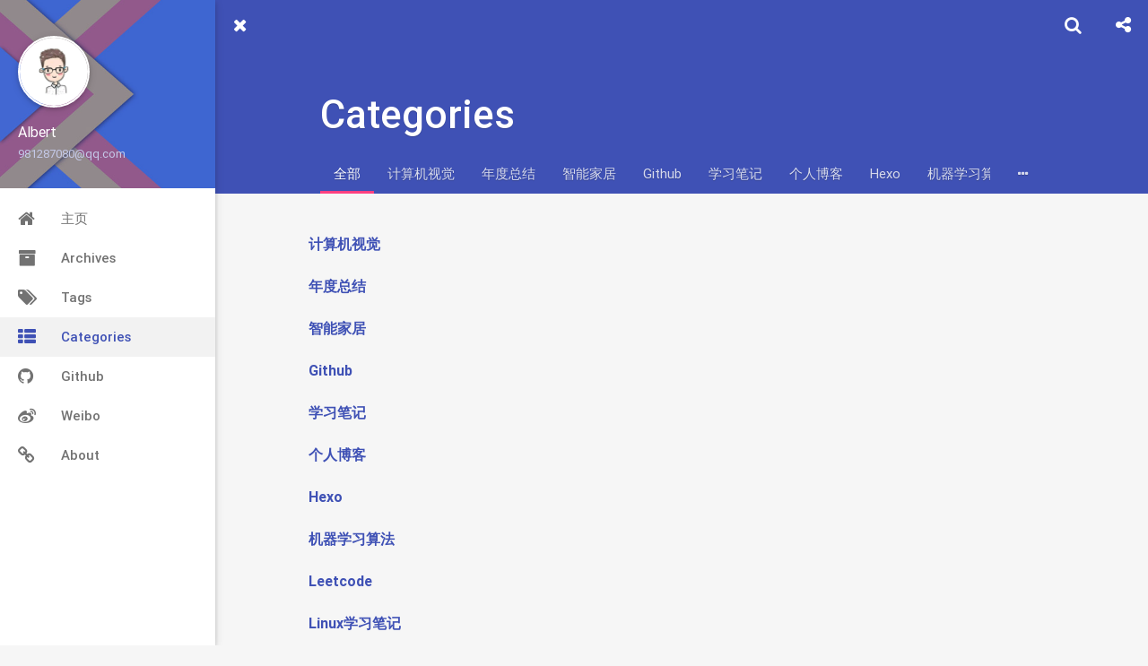

--- FILE ---
content_type: text/html; charset=utf-8
request_url: https://albert-5.cn/categories/
body_size: 7558
content:
<!DOCTYPE html>
<html>
<head><meta name="generator" content="Hexo 3.9.0">
    

    

    



    <meta charset="utf-8">
    
    
    
    
    <title>Categories | Albert&#39;s Blog</title>
    <meta name="viewport" content="width=device-width, initial-scale=1, maximum-scale=1">
    
    <meta name="theme-color" content="#3F51B5">
    
    
    <meta name="keywords" content>
    <meta property="og:type" content="website">
<meta property="og:title" content="Categories">
<meta property="og:url" content="https://albert-5.cn/categories/index.html">
<meta property="og:site_name" content="Albert&#39;s Blog">
<meta property="og:locale" content="zh-CN">
<meta property="og:updated_time" content="2021-09-16T15:05:14.394Z">
<meta name="twitter:card" content="summary">
<meta name="twitter:title" content="Categories">
    
        <link rel="alternate" type="application/atom+xml" title="Albert&#39;s Blog" href="/atom.xml">
    
    <link rel="shortcut icon" href="/img/favicon.ico">
    <link rel="stylesheet" href="/css/style.css?v=1.7.2">
    <script type="3f375f09f268869c51f09881-text/javascript">window.lazyScripts=[]</script>

    <!-- custom head -->
    

</head>
<body>
    <div id="loading" class="active"></div>

    <aside id="menu"  >
  <div class="inner flex-row-vertical">
    <a href="javascript:;" class="header-icon waves-effect waves-circle waves-light" id="menu-off">
        <i class="icon icon-lg icon-close"></i>
    </a>
    <div class="brand-wrap" style="background-image:url(/img/brand.jpg)">
      <div class="brand">
        <a href="/" class="avatar waves-effect waves-circle waves-light">
          <img src="/img/avatar.jpg">
        </a>
        <hgroup class="introduce">
          <h5 class="nickname">Albert</h5>
          <a href="/cdn-cgi/l/email-protection#fbc2c3cac9c3cccbc3cbbb8a8ad5989496" title="981287080@qq.com" class="mail"><span class="__cf_email__" data-cfemail="95acada4a7ada2a5ada5d5e4e4bbf6faf8">[email&#160;protected]</span></a>
        </hgroup>
      </div>
    </div>
    <div class="scroll-wrap flex-col">
      <ul class="nav">
        
            <li class="waves-block waves-effect">
              <a href="/"  >
                <i class="icon icon-lg icon-home"></i>
                主页
              </a>
            </li>
        
            <li class="waves-block waves-effect">
              <a href="/archives"  >
                <i class="icon icon-lg icon-archives"></i>
                Archives
              </a>
            </li>
        
            <li class="waves-block waves-effect">
              <a href="/tags"  >
                <i class="icon icon-lg icon-tags"></i>
                Tags
              </a>
            </li>
        
            <li class="waves-block waves-effect active">
              <a href="/categories"  >
                <i class="icon icon-lg icon-th-list"></i>
                Categories
              </a>
            </li>
        
            <li class="waves-block waves-effect">
              <a href="https://https://github.com/Albert-5" target="_blank" >
                <i class="icon icon-lg icon-github"></i>
                Github
              </a>
            </li>
        
            <li class="waves-block waves-effect">
              <a href="https://weibo.com/" target="_blank" >
                <i class="icon icon-lg icon-weibo"></i>
                Weibo
              </a>
            </li>
        
            <li class="waves-block waves-effect">
              <a href="/about"  >
                <i class="icon icon-lg icon-link"></i>
                About
              </a>
            </li>
        
      </ul>
    </div>
  </div>
</aside>

    <main id="main">
        <header class="top-header" id="header">
    <div class="flex-row">
        <a href="javascript:;" class="header-icon waves-effect waves-circle waves-light on" id="menu-toggle">
          <i class="icon icon-lg icon-navicon"></i>
        </a>
        <div class="flex-col header-title ellipsis">Categories</div>
        
        <div class="search-wrap" id="search-wrap">
            <a href="javascript:;" class="header-icon waves-effect waves-circle waves-light" id="back">
                <i class="icon icon-lg icon-chevron-left"></i>
            </a>
            <input type="text" id="key" class="search-input" autocomplete="off" placeholder="输入感兴趣的关键字">
            <a href="javascript:;" class="header-icon waves-effect waves-circle waves-light" id="search">
                <i class="icon icon-lg icon-search"></i>
            </a>
        </div>
        
        
        <a href="javascript:;" class="header-icon waves-effect waves-circle waves-light" id="menuShare">
            <i class="icon icon-lg icon-share-alt"></i>
        </a>
        
    </div>
</header>
<header class="content-header categories-header">

    <div class="container fade-scale">
        <h1 class="title">Categories</h1>
        <h5 class="subtitle">
            
        </h5>
    </div>

    
<div class="tabs-bar container">
    <nav class="tags-list">
        <a href="/categories" style="-webkit-order:-1;order:-1" class="tags-list-item waves-effect waves-button waves-light
             active">全部</a>
        

            <a href="/categories/计算机视觉/" style="-webkit-order:0;order:0" class="tags-list-item waves-effect waves-button waves-light">计算机视觉</a>

        

            <a href="/categories/年度总结/" style="-webkit-order:1;order:1" class="tags-list-item waves-effect waves-button waves-light">年度总结</a>

        

            <a href="/categories/智能家居/" style="-webkit-order:2;order:2" class="tags-list-item waves-effect waves-button waves-light">智能家居</a>

        

            <a href="/categories/Github/" style="-webkit-order:3;order:3" class="tags-list-item waves-effect waves-button waves-light">Github</a>

        

            <a href="/categories/学习笔记/" style="-webkit-order:4;order:4" class="tags-list-item waves-effect waves-button waves-light">学习笔记</a>

        

            <a href="/categories/个人博客/" style="-webkit-order:5;order:5" class="tags-list-item waves-effect waves-button waves-light">个人博客</a>

        

            <a href="/categories/Hexo/" style="-webkit-order:6;order:6" class="tags-list-item waves-effect waves-button waves-light">Hexo</a>

        

            <a href="/categories/机器学习算法/" style="-webkit-order:7;order:7" class="tags-list-item waves-effect waves-button waves-light">机器学习算法</a>

        

            <a href="/categories/Leetcode/" style="-webkit-order:8;order:8" class="tags-list-item waves-effect waves-button waves-light">Leetcode</a>

        

            <a href="/categories/Linux学习笔记/" style="-webkit-order:9;order:9" class="tags-list-item waves-effect waves-button waves-light">Linux学习笔记</a>

        

            <a href="/categories/你好，世界/" style="-webkit-order:10;order:10" class="tags-list-item waves-effect waves-button waves-light">你好，世界</a>

        

            <a href="/categories/manim/" style="-webkit-order:11;order:11" class="tags-list-item waves-effect waves-button waves-light">manim</a>

        

            <a href="/categories/C语言/" style="-webkit-order:12;order:12" class="tags-list-item waves-effect waves-button waves-light">C语言</a>

        

            <a href="/categories/Xubuntu/" style="-webkit-order:13;order:13" class="tags-list-item waves-effect waves-button waves-light">Xubuntu</a>

        

            <a href="/categories/python编程/" style="-webkit-order:14;order:14" class="tags-list-item waves-effect waves-button waves-light">python编程</a>

        

            <a href="/categories/Linux/" style="-webkit-order:15;order:15" class="tags-list-item waves-effect waves-button waves-light">Linux</a>

        

            <a href="/categories/爬虫/" style="-webkit-order:16;order:16" class="tags-list-item waves-effect waves-button waves-light">爬虫</a>

        

            <a href="/categories/notes/" style="-webkit-order:17;order:17" class="tags-list-item waves-effect waves-button waves-light">notes</a>

        

            <a href="/categories/排序算法/" style="-webkit-order:18;order:18" class="tags-list-item waves-effect waves-button waves-light">排序算法</a>

        

            <a href="/categories/实践/" style="-webkit-order:19;order:19" class="tags-list-item waves-effect waves-button waves-light">实践</a>

        

            <a href="/categories/虚拟机/" style="-webkit-order:20;order:20" class="tags-list-item waves-effect waves-button waves-light">虚拟机</a>

        

            <a href="/categories/ubuntu/" style="-webkit-order:21;order:21" class="tags-list-item waves-effect waves-button waves-light">ubuntu</a>

        

            <a href="/categories/算法/" style="-webkit-order:22;order:22" class="tags-list-item waves-effect waves-button waves-light">算法</a>

        

            <a href="/categories/疑难杂症/" style="-webkit-order:23;order:23" class="tags-list-item waves-effect waves-button waves-light">疑难杂症</a>

        
    </nav>
    <!-- PC show more-->
    <div class="tags-list-more">
        <a href="javascript:;" onclick="if (!window.__cfRLUnblockHandlers) return false; BLOG.tabBar(this)" class="action tags-list-item waves-effect waves-circle waves-light" data-cf-modified-3f375f09f268869c51f09881-=""><i class="icon icon-ellipsis-h"></i></a>
    </div>
</div>



</header>

<div class="container body-wrap fade">
    

            <h3 class="archive-separator" id="tag-计算机视觉">计算机视觉</h3>

            <div class="waterfall">
            

                <div class="waterfall-item">
  <article class="article-card archive-article">
    <div class="post-meta">
      <time class="post-time" title="2021-09-22 20:51:13" datetime="2021-09-22T12:51:13.000Z"  itemprop="datePublished">2021-09-22</time>

      
	<ul class="article-category-list"><li class="article-category-list-item"><a class="article-category-list-link" href="/categories/计算机视觉/">计算机视觉</a></li></ul>



    </div>
    


  
    <h3 class="post-title" itemprop="name">
      <a class="post-title-link" href="/3ffaec4c/">关于opencv的配置问题</a>
    </h3>
  



    
    <div class="post-footer">
        
	<ul class="article-tag-list"><li class="article-tag-list-item"><a class="article-tag-list-link" href="/tags/opencv/">opencv</a></li><li class="article-tag-list-item"><a class="article-tag-list-link" href="/tags/计算机视觉/">计算机视觉</a></li></ul>

    </div>
    
  </article>
</div>
            

                <div class="waterfall-item">
  <article class="article-card archive-article">
    <div class="post-meta">
      <time class="post-time" title="2021-10-23 15:59:34" datetime="2021-10-23T07:59:34.000Z"  itemprop="datePublished">2021-10-23</time>

      
	<ul class="article-category-list"><li class="article-category-list-item"><a class="article-category-list-link" href="/categories/计算机视觉/">计算机视觉</a></li></ul>



    </div>
    


  
    <h3 class="post-title" itemprop="name">
      <a class="post-title-link" href="/18650a07/">立体视觉计算视差图</a>
    </h3>
  



    
    <div class="post-footer">
        
	<ul class="article-tag-list"><li class="article-tag-list-item"><a class="article-tag-list-link" href="/tags/立体视觉/">立体视觉</a></li><li class="article-tag-list-item"><a class="article-tag-list-link" href="/tags/视差图/">视差图</a></li></ul>

    </div>
    
  </article>
</div>
            

                <div class="waterfall-item">
  <article class="article-card archive-article">
    <div class="post-meta">
      <time class="post-time" title="2021-10-09 15:20:19" datetime="2021-10-09T07:20:19.000Z"  itemprop="datePublished">2021-10-09</time>

      
	<ul class="article-category-list"><li class="article-category-list-item"><a class="article-category-list-link" href="/categories/计算机视觉/">计算机视觉</a></li></ul>



    </div>
    


  
    <h3 class="post-title" itemprop="name">
      <a class="post-title-link" href="/4b5e616e/">Camera-calibration</a>
    </h3>
  



    
    <div class="post-footer">
        
	<ul class="article-tag-list"><li class="article-tag-list-item"><a class="article-tag-list-link" href="/tags/相机标定/">相机标定</a></li><li class="article-tag-list-item"><a class="article-tag-list-link" href="/tags/计算机视觉/">计算机视觉</a></li></ul>

    </div>
    
  </article>
</div>
            
            </div>

            

            <h3 class="archive-separator" id="tag-年度总结">年度总结</h3>

            <div class="waterfall">
            

                <div class="waterfall-item">
  <article class="article-card archive-article">
    <div class="post-meta">
      <time class="post-time" title="2021-12-31 21:26:30" datetime="2021-12-31T13:26:30.000Z"  itemprop="datePublished">2021-12-31</time>

      
	<ul class="article-category-list"><li class="article-category-list-item"><a class="article-category-list-link" href="/categories/年度总结/">年度总结</a></li></ul>



    </div>
    


  
    <h3 class="post-title" itemprop="name">
      <a class="post-title-link" href="/491cb1e0/">2021年个人总结</a>
    </h3>
  



    
    <div class="post-footer">
        
	<ul class="article-tag-list"><li class="article-tag-list-item"><a class="article-tag-list-link" href="/tags/2021/">2021</a></li><li class="article-tag-list-item"><a class="article-tag-list-link" href="/tags/总结/">总结</a></li></ul>

    </div>
    
  </article>
</div>
            
            </div>

            

            <h3 class="archive-separator" id="tag-智能家居">智能家居</h3>

            <div class="waterfall">
            

                <div class="waterfall-item">
  <article class="article-card archive-article">
    <div class="post-meta">
      <time class="post-time" title="2023-06-21 20:18:02" datetime="2023-06-21T12:18:02.000Z"  itemprop="datePublished">2023-06-21</time>

      
	<ul class="article-category-list"><li class="article-category-list-item"><a class="article-category-list-link" href="/categories/智能家居/">智能家居</a></li></ul>



    </div>
    


  
    <h3 class="post-title" itemprop="name">
      <a class="post-title-link" href="/4510e8da/">Aqara智能开关H1_Pro初体验</a>
    </h3>
  



    
    <div class="post-footer">
        
	<ul class="article-tag-list"><li class="article-tag-list-item"><a class="article-tag-list-link" href="/tags/Aqara/">Aqara</a></li><li class="article-tag-list-item"><a class="article-tag-list-link" href="/tags/智能家居/">智能家居</a></li></ul>

    </div>
    
  </article>
</div>
            
            </div>

            

            <h3 class="archive-separator" id="tag-Github">Github</h3>

            <div class="waterfall">
            

                <div class="waterfall-item">
  <article class="article-card archive-article">
    <div class="post-meta">
      <time class="post-time" title="2021-09-19 16:12:19" datetime="2021-09-19T08:12:19.000Z"  itemprop="datePublished">2021-09-19</time>

      
	<ul class="article-category-list"><li class="article-category-list-item"><a class="article-category-list-link" href="/categories/Github/">Github</a></li></ul>



    </div>
    


  
    <h3 class="post-title" itemprop="name">
      <a class="post-title-link" href="/3fd1c6f0/">Github-charts展示</a>
    </h3>
  



    
    <div class="post-footer">
        
	<ul class="article-tag-list"><li class="article-tag-list-item"><a class="article-tag-list-link" href="/tags/Github-charts/">Github-charts</a></li></ul>

    </div>
    
  </article>
</div>
            
            </div>

            

            <h3 class="archive-separator" id="tag-学习笔记">学习笔记</h3>

            <div class="waterfall">
            

                <div class="waterfall-item">
  <article class="article-card archive-article">
    <div class="post-meta">
      <time class="post-time" title="2021-09-21 01:19:39" datetime="2021-09-20T17:19:39.000Z"  itemprop="datePublished">2021-09-21</time>

      
	<ul class="article-category-list"><li class="article-category-list-item"><a class="article-category-list-link" href="/categories/学习笔记/">学习笔记</a></li></ul>



    </div>
    


  
    <h3 class="post-title" itemprop="name">
      <a class="post-title-link" href="/a91eaa72/">Git学习笔记</a>
    </h3>
  



    
    <div class="post-footer">
        
	<ul class="article-tag-list"><li class="article-tag-list-item"><a class="article-tag-list-link" href="/tags/Git/">Git</a></li><li class="article-tag-list-item"><a class="article-tag-list-link" href="/tags/分布式系统/">分布式系统</a></li><li class="article-tag-list-item"><a class="article-tag-list-link" href="/tags/学习笔记/">学习笔记</a></li></ul>

    </div>
    
  </article>
</div>
            
            </div>

            

            <h3 class="archive-separator" id="tag-个人博客">个人博客</h3>

            <div class="waterfall">
            

                <div class="waterfall-item">
  <article class="article-card archive-article">
    <div class="post-meta">
      <time class="post-time" title="2021-09-19 16:28:21" datetime="2021-09-19T08:28:21.000Z"  itemprop="datePublished">2021-09-19</time>

      
	<ul class="article-category-list"><li class="article-category-list-item"><a class="article-category-list-link" href="/categories/个人博客/">个人博客</a></li></ul>



    </div>
    


  
    <h3 class="post-title" itemprop="name">
      <a class="post-title-link" href="/315dc9f6/">Hexo文章置顶</a>
    </h3>
  



    
    <div class="post-footer">
        
	<ul class="article-tag-list"><li class="article-tag-list-item"><a class="article-tag-list-link" href="/tags/文章置顶/">文章置顶</a></li></ul>

    </div>
    
  </article>
</div>
            

                <div class="waterfall-item">
  <article class="article-card archive-article">
    <div class="post-meta">
      <time class="post-time" title="2021-09-16 12:46:50" datetime="2021-09-16T04:46:50.000Z"  itemprop="datePublished">2021-09-16</time>

      
	<ul class="article-category-list"><li class="article-category-list-item"><a class="article-category-list-link" href="/categories/个人博客/">个人博客</a></li></ul>



    </div>
    


  
    <h3 class="post-title" itemprop="name">
      <a class="post-title-link" href="/beffc16d/">个人博客之点击效果</a>
    </h3>
  



    
    <div class="post-footer">
        
	<ul class="article-tag-list"><li class="article-tag-list-item"><a class="article-tag-list-link" href="/tags/爱心点击效果/">爱心点击效果</a></li></ul>

    </div>
    
  </article>
</div>
            
            </div>

            

            <h3 class="archive-separator" id="tag-Hexo">Hexo</h3>

            <div class="waterfall">
            

                <div class="waterfall-item">
  <article class="article-card archive-article">
    <div class="post-meta">
      <time class="post-time" title="2024-09-20 21:42:00" datetime="2024-09-20T13:42:00.000Z"  itemprop="datePublished">2024-09-20</time>

      
	<ul class="article-category-list"><li class="article-category-list-item"><a class="article-category-list-link" href="/categories/Hexo/">Hexo</a></li></ul>



    </div>
    


  
    <h3 class="post-title" itemprop="name">
      <a class="post-title-link" href="/9d5b7a9c/">Hexo部署Github_ssh方式完整方案</a>
    </h3>
  



    
    <div class="post-footer">
        
	<ul class="article-tag-list"><li class="article-tag-list-item"><a class="article-tag-list-link" href="/tags/hexo/">hexo</a></li><li class="article-tag-list-item"><a class="article-tag-list-link" href="/tags/ssh/">ssh</a></li></ul>

    </div>
    
  </article>
</div>
            
            </div>

            

            <h3 class="archive-separator" id="tag-机器学习算法">机器学习算法</h3>

            <div class="waterfall">
            

                <div class="waterfall-item">
  <article class="article-card archive-article">
    <div class="post-meta">
      <time class="post-time" title="2021-10-16 21:13:38" datetime="2021-10-16T13:13:38.000Z"  itemprop="datePublished">2021-10-16</time>

      
	<ul class="article-category-list"><li class="article-category-list-item"><a class="article-category-list-link" href="/categories/机器学习算法/">机器学习算法</a></li></ul>



    </div>
    


  
    <h3 class="post-title" itemprop="name">
      <a class="post-title-link" href="/2f6ec745/">LDA线性判别分析</a>
    </h3>
  



    
    <div class="post-footer">
        
	<ul class="article-tag-list"><li class="article-tag-list-item"><a class="article-tag-list-link" href="/tags/LDA线性判别分析/">LDA线性判别分析</a></li><li class="article-tag-list-item"><a class="article-tag-list-link" href="/tags/python/">python</a></li></ul>

    </div>
    
  </article>
</div>
            
            </div>

            

            <h3 class="archive-separator" id="tag-Leetcode">Leetcode</h3>

            <div class="waterfall">
            

                <div class="waterfall-item">
  <article class="article-card archive-article">
    <div class="post-meta">
      <time class="post-time" title="2019-05-16 19:14:23" datetime="2019-05-16T11:14:23.000Z"  itemprop="datePublished">2019-05-16</time>

      
	<ul class="article-category-list"><li class="article-category-list-item"><a class="article-category-list-link" href="/categories/Leetcode/">Leetcode</a></li></ul>



    </div>
    


  
    <h3 class="post-title" itemprop="name">
      <a class="post-title-link" href="/c0a45ceb/">Leetcode</a>
    </h3>
  



    
    <div class="post-footer">
        
	<ul class="article-tag-list"><li class="article-tag-list-item"><a class="article-tag-list-link" href="/tags/Leetcode/">Leetcode</a></li></ul>

    </div>
    
  </article>
</div>
            
            </div>

            

            <h3 class="archive-separator" id="tag-Linux学习笔记">Linux学习笔记</h3>

            <div class="waterfall">
            

                <div class="waterfall-item">
  <article class="article-card archive-article">
    <div class="post-meta">
      <time class="post-time" title="2022-02-13 10:22:46" datetime="2022-02-13T02:22:46.000Z"  itemprop="datePublished">2022-02-13</time>

      
	<ul class="article-category-list"><li class="article-category-list-item"><a class="article-category-list-link" href="/categories/Linux学习笔记/">Linux学习笔记</a></li></ul>



    </div>
    


  
    <h3 class="post-title" itemprop="name">
      <a class="post-title-link" href="/fc88e170/">Linux学习笔记六</a>
    </h3>
  



    
    <div class="post-footer">
        
	<ul class="article-tag-list"><li class="article-tag-list-item"><a class="article-tag-list-link" href="/tags/Linux/">Linux</a></li><li class="article-tag-list-item"><a class="article-tag-list-link" href="/tags/学习笔记/">学习笔记</a></li></ul>

    </div>
    
  </article>
</div>
            

                <div class="waterfall-item">
  <article class="article-card archive-article">
    <div class="post-meta">
      <time class="post-time" title="2022-02-13 10:21:27" datetime="2022-02-13T02:21:27.000Z"  itemprop="datePublished">2022-02-13</time>

      
	<ul class="article-category-list"><li class="article-category-list-item"><a class="article-category-list-link" href="/categories/Linux学习笔记/">Linux学习笔记</a></li></ul>



    </div>
    


  
    <h3 class="post-title" itemprop="name">
      <a class="post-title-link" href="/fa912973/">Linux学习笔记五</a>
    </h3>
  



    
    <div class="post-footer">
        
	<ul class="article-tag-list"><li class="article-tag-list-item"><a class="article-tag-list-link" href="/tags/Linux/">Linux</a></li><li class="article-tag-list-item"><a class="article-tag-list-link" href="/tags/学习笔记/">学习笔记</a></li></ul>

    </div>
    
  </article>
</div>
            

                <div class="waterfall-item">
  <article class="article-card archive-article">
    <div class="post-meta">
      <time class="post-time" title="2022-02-07 11:19:49" datetime="2022-02-07T03:19:49.000Z"  itemprop="datePublished">2022-02-07</time>

      
	<ul class="article-category-list"><li class="article-category-list-item"><a class="article-category-list-link" href="/categories/Linux学习笔记/">Linux学习笔记</a></li></ul>



    </div>
    


  
    <h3 class="post-title" itemprop="name">
      <a class="post-title-link" href="/e7734b36/">Linux学习笔记四</a>
    </h3>
  



    
    <div class="post-footer">
        
	<ul class="article-tag-list"><li class="article-tag-list-item"><a class="article-tag-list-link" href="/tags/Linux/">Linux</a></li><li class="article-tag-list-item"><a class="article-tag-list-link" href="/tags/学习笔记/">学习笔记</a></li></ul>

    </div>
    
  </article>
</div>
            

                <div class="waterfall-item">
  <article class="article-card archive-article">
    <div class="post-meta">
      <time class="post-time" title="2022-02-07 11:19:23" datetime="2022-02-07T03:19:23.000Z"  itemprop="datePublished">2022-02-07</time>

      
	<ul class="article-category-list"><li class="article-category-list-item"><a class="article-category-list-link" href="/categories/Linux学习笔记/">Linux学习笔记</a></li></ul>



    </div>
    


  
    <h3 class="post-title" itemprop="name">
      <a class="post-title-link" href="/aba12728/">Linux学习笔记三</a>
    </h3>
  



    
    <div class="post-footer">
        
	<ul class="article-tag-list"><li class="article-tag-list-item"><a class="article-tag-list-link" href="/tags/Linux/">Linux</a></li><li class="article-tag-list-item"><a class="article-tag-list-link" href="/tags/学习笔记/">学习笔记</a></li></ul>

    </div>
    
  </article>
</div>
            

                <div class="waterfall-item">
  <article class="article-card archive-article">
    <div class="post-meta">
      <time class="post-time" title="2022-02-07 10:42:50" datetime="2022-02-07T02:42:50.000Z"  itemprop="datePublished">2022-02-07</time>

      
	<ul class="article-category-list"><li class="article-category-list-item"><a class="article-category-list-link" href="/categories/Linux学习笔记/">Linux学习笔记</a></li></ul>



    </div>
    


  
    <h3 class="post-title" itemprop="name">
      <a class="post-title-link" href="/e9fdb125/">Linux学习笔记二</a>
    </h3>
  



    
    <div class="post-footer">
        
	<ul class="article-tag-list"><li class="article-tag-list-item"><a class="article-tag-list-link" href="/tags/Linux/">Linux</a></li><li class="article-tag-list-item"><a class="article-tag-list-link" href="/tags/学习笔记/">学习笔记</a></li></ul>

    </div>
    
  </article>
</div>
            

                <div class="waterfall-item">
  <article class="article-card archive-article">
    <div class="post-meta">
      <time class="post-time" title="2022-02-07 10:40:09" datetime="2022-02-07T02:40:09.000Z"  itemprop="datePublished">2022-02-07</time>

      
	<ul class="article-category-list"><li class="article-category-list-item"><a class="article-category-list-link" href="/categories/Linux学习笔记/">Linux学习笔记</a></li></ul>



    </div>
    


  
    <h3 class="post-title" itemprop="name">
      <a class="post-title-link" href="/d27d9f8c/">Linux学习笔记一</a>
    </h3>
  



    
    <div class="post-footer">
        
	<ul class="article-tag-list"><li class="article-tag-list-item"><a class="article-tag-list-link" href="/tags/Linux/">Linux</a></li><li class="article-tag-list-item"><a class="article-tag-list-link" href="/tags/学习笔记/">学习笔记</a></li></ul>

    </div>
    
  </article>
</div>
            
            </div>

            

            <h3 class="archive-separator" id="tag-你好，世界">你好，世界</h3>

            <div class="waterfall">
            

                <div class="waterfall-item">
  <article class="article-card archive-article">
    <div class="post-meta">
      <time class="post-time" title="2022-03-09 18:47:07" datetime="2022-03-09T10:47:07.110Z"  itemprop="datePublished">2022-03-09</time>

      
	<ul class="article-category-list"><li class="article-category-list-item"><a class="article-category-list-link" href="/categories/你好，世界/">你好，世界</a></li></ul>



    </div>
    


  
    <h3 class="post-title" itemprop="name">
      <a class="post-title-link" href="/4a17b156/">Hello World</a>
    </h3>
  



    
    <div class="post-footer">
        
	<ul class="article-tag-list"><li class="article-tag-list-item"><a class="article-tag-list-link" href="/tags/hello-world/">hello_world</a></li></ul>

    </div>
    
  </article>
</div>
            
            </div>

            

            <h3 class="archive-separator" id="tag-manim">manim</h3>

            <div class="waterfall">
            

                <div class="waterfall-item">
  <article class="article-card archive-article">
    <div class="post-meta">
      <time class="post-time" title="2022-04-27 17:57:52" datetime="2022-04-27T09:57:52.000Z"  itemprop="datePublished">2022-04-27</time>

      
	<ul class="article-category-list"><li class="article-category-list-item"><a class="article-category-list-link" href="/categories/manim/">manim</a></li></ul>



    </div>
    


  
    <h3 class="post-title" itemprop="name">
      <a class="post-title-link" href="/ba616724/">manim使用手册</a>
    </h3>
  



    
    <div class="post-footer">
        
	<ul class="article-tag-list"><li class="article-tag-list-item"><a class="article-tag-list-link" href="/tags/manim/">manim</a></li></ul>

    </div>
    
  </article>
</div>
            
            </div>

            

            <h3 class="archive-separator" id="tag-C语言">C语言</h3>

            <div class="waterfall">
            

                <div class="waterfall-item">
  <article class="article-card archive-article">
    <div class="post-meta">
      <time class="post-time" title="2021-09-23 23:31:29" datetime="2021-09-23T15:31:29.000Z"  itemprop="datePublished">2021-09-23</time>

      
	<ul class="article-category-list"><li class="article-category-list-item"><a class="article-category-list-link" href="/categories/C语言/">C语言</a></li></ul>



    </div>
    


  
    <h3 class="post-title" itemprop="name">
      <a class="post-title-link" href="/78ff7d86/">c语言短路求值</a>
    </h3>
  



    
    <div class="post-footer">
        
	<ul class="article-tag-list"><li class="article-tag-list-item"><a class="article-tag-list-link" href="/tags/C语言/">C语言</a></li><li class="article-tag-list-item"><a class="article-tag-list-link" href="/tags/学习笔记/">学习笔记</a></li><li class="article-tag-list-item"><a class="article-tag-list-link" href="/tags/短路求值/">短路求值</a></li></ul>

    </div>
    
  </article>
</div>
            
            </div>

            

            <h3 class="archive-separator" id="tag-Xubuntu">Xubuntu</h3>

            <div class="waterfall">
            

                <div class="waterfall-item">
  <article class="article-card archive-article">
    <div class="post-meta">
      <time class="post-time" title="2025-09-21 21:16:45" datetime="2025-09-21T13:16:45.000Z"  itemprop="datePublished">2025-09-21</time>

      
	<ul class="article-category-list"><li class="article-category-list-item"><a class="article-category-list-link" href="/categories/Xubuntu/">Xubuntu</a></li></ul>



    </div>
    


  
    <h3 class="post-title" itemprop="name">
      <a class="post-title-link" href="/b98c6073/">XubuntuDock微信突变显示解决问题</a>
    </h3>
  



    
    <div class="post-footer">
        
	<ul class="article-tag-list"><li class="article-tag-list-item"><a class="article-tag-list-link" href="/tags/RaspberryPi/">RaspberryPi</a></li><li class="article-tag-list-item"><a class="article-tag-list-link" href="/tags/Xubuntu/">Xubuntu</a></li></ul>

    </div>
    
  </article>
</div>
            
            </div>

            

            <h3 class="archive-separator" id="tag-python编程">python编程</h3>

            <div class="waterfall">
            

                <div class="waterfall-item">
  <article class="article-card archive-article">
    <div class="post-meta">
      <time class="post-time" title="2021-09-15 23:15:02" datetime="2021-09-15T15:15:02.000Z"  itemprop="datePublished">2021-09-15</time>

      
	<ul class="article-category-list"><li class="article-category-list-item"><a class="article-category-list-link" href="/categories/python编程/">python编程</a></li></ul>



    </div>
    


  
    <h3 class="post-title" itemprop="name">
      <a class="post-title-link" href="/21c7d502/">python之文件读取</a>
    </h3>
  



    
    <div class="post-footer">
        
	<ul class="article-tag-list"><li class="article-tag-list-item"><a class="article-tag-list-link" href="/tags/python/">python</a></li><li class="article-tag-list-item"><a class="article-tag-list-link" href="/tags/文件读写/">文件读写</a></li></ul>

    </div>
    
  </article>
</div>
            
            </div>

            

            <h3 class="archive-separator" id="tag-Linux">Linux</h3>

            <div class="waterfall">
            

                <div class="waterfall-item">
  <article class="article-card archive-article">
    <div class="post-meta">
      <time class="post-time" title="2022-06-23 14:04:39" datetime="2022-06-23T06:04:39.000Z"  itemprop="datePublished">2022-06-23</time>

      
	<ul class="article-category-list"><li class="article-category-list-item"><a class="article-category-list-link" href="/categories/Linux/">Linux</a></li></ul>



    </div>
    


  
    <h3 class="post-title" itemprop="name">
      <a class="post-title-link" href="/a6fc0db3/">securecrt以及windows与Ubuntu虚拟机共享文件夹设置</a>
    </h3>
  



    
    <div class="post-footer">
        
	<ul class="article-tag-list"><li class="article-tag-list-item"><a class="article-tag-list-link" href="/tags/Linux/">Linux</a></li><li class="article-tag-list-item"><a class="article-tag-list-link" href="/tags/虚拟机共享文件/">虚拟机共享文件</a></li></ul>

    </div>
    
  </article>
</div>
            
            </div>

            

            <h3 class="archive-separator" id="tag-爬虫">爬虫</h3>

            <div class="waterfall">
            

                <div class="waterfall-item">
  <article class="article-card archive-article">
    <div class="post-meta">
      <time class="post-time" title="2021-09-17 00:04:19" datetime="2021-09-16T16:04:19.000Z"  itemprop="datePublished">2021-09-17</time>

      
	<ul class="article-category-list"><li class="article-category-list-item"><a class="article-category-list-link" href="/categories/爬虫/">爬虫</a></li></ul>



    </div>
    


  
    <h3 class="post-title" itemprop="name">
      <a class="post-title-link" href="/573d89ae/">豆瓣电影top250</a>
    </h3>
  



    
    <div class="post-footer">
        
	<ul class="article-tag-list"><li class="article-tag-list-item"><a class="article-tag-list-link" href="/tags/python/">python</a></li><li class="article-tag-list-item"><a class="article-tag-list-link" href="/tags/爬虫/">爬虫</a></li></ul>

    </div>
    
  </article>
</div>
            

                <div class="waterfall-item">
  <article class="article-card archive-article">
    <div class="post-meta">
      <time class="post-time" title="2019-09-17 00:08:03" datetime="2019-09-16T16:08:03.000Z"  itemprop="datePublished">2019-09-17</time>

      
	<ul class="article-category-list"><li class="article-category-list-item"><a class="article-category-list-link" href="/categories/爬虫/">爬虫</a></li></ul>



    </div>
    


  
    <h3 class="post-title" itemprop="name">
      <a class="post-title-link" href="/6739178/">wechat信息抓取</a>
    </h3>
  



    
    <div class="post-footer">
        
	<ul class="article-tag-list"><li class="article-tag-list-item"><a class="article-tag-list-link" href="/tags/python/">python</a></li><li class="article-tag-list-item"><a class="article-tag-list-link" href="/tags/wechat/">wechat</a></li></ul>

    </div>
    
  </article>
</div>
            
            </div>

            

            <h3 class="archive-separator" id="tag-notes">notes</h3>

            <div class="waterfall">
            

                <div class="waterfall-item">
  <article class="article-card archive-article">
    <div class="post-meta">
      <time class="post-time" title="2022-05-04 16:33:35" datetime="2022-05-04T08:33:35.000Z"  itemprop="datePublished">2022-05-04</time>

      
	<ul class="article-category-list"><li class="article-category-list-item"><a class="article-category-list-link" href="/categories/notes/">notes</a></li></ul>



    </div>
    


  
    <h3 class="post-title" itemprop="name">
      <a class="post-title-link" href="/4574b265/">基于Sphinx和furo的个人笔记文档网站搭建教程</a>
    </h3>
  



    
    <div class="post-footer">
        
	<ul class="article-tag-list"><li class="article-tag-list-item"><a class="article-tag-list-link" href="/tags/note/">note</a></li></ul>

    </div>
    
  </article>
</div>
            
            </div>

            

            <h3 class="archive-separator" id="tag-排序算法">排序算法</h3>

            <div class="waterfall">
            

                <div class="waterfall-item">
  <article class="article-card archive-article">
    <div class="post-meta">
      <time class="post-time" title="2021-10-21 22:57:13" datetime="2021-10-21T14:57:13.000Z"  itemprop="datePublished">2021-10-21</time>

      
	<ul class="article-category-list"><li class="article-category-list-item"><a class="article-category-list-link" href="/categories/排序算法/">排序算法</a></li></ul>



    </div>
    


  
    <h3 class="post-title" itemprop="name">
      <a class="post-title-link" href="/70de7154/">深度优先和广度优先搜索算法</a>
    </h3>
  



    
    <div class="post-footer">
        
	<ul class="article-tag-list"><li class="article-tag-list-item"><a class="article-tag-list-link" href="/tags/广度优先搜索算法/">广度优先搜索算法</a></li><li class="article-tag-list-item"><a class="article-tag-list-link" href="/tags/深度优先搜索算法/">深度优先搜索算法</a></li></ul>

    </div>
    
  </article>
</div>
            

                <div class="waterfall-item">
  <article class="article-card archive-article">
    <div class="post-meta">
      <time class="post-time" title="2021-10-18 15:27:47" datetime="2021-10-18T07:27:47.000Z"  itemprop="datePublished">2021-10-18</time>

      
	<ul class="article-category-list"><li class="article-category-list-item"><a class="article-category-list-link" href="/categories/排序算法/">排序算法</a></li></ul>



    </div>
    


  
    <h3 class="post-title" itemprop="name">
      <a class="post-title-link" href="/77638675/">排序算法之快速排序</a>
    </h3>
  



    
    <div class="post-footer">
        
	<ul class="article-tag-list"><li class="article-tag-list-item"><a class="article-tag-list-link" href="/tags/python/">python</a></li><li class="article-tag-list-item"><a class="article-tag-list-link" href="/tags/快速排序/">快速排序</a></li></ul>

    </div>
    
  </article>
</div>
            

                <div class="waterfall-item">
  <article class="article-card archive-article">
    <div class="post-meta">
      <time class="post-time" title="2021-10-16 21:11:16" datetime="2021-10-16T13:11:16.000Z"  itemprop="datePublished">2021-10-16</time>

      
	<ul class="article-category-list"><li class="article-category-list-item"><a class="article-category-list-link" href="/categories/排序算法/">排序算法</a></li></ul>



    </div>
    


  
    <h3 class="post-title" itemprop="name">
      <a class="post-title-link" href="/cb33e42c/">排序算法之选择排序</a>
    </h3>
  



    
    <div class="post-footer">
        
	<ul class="article-tag-list"><li class="article-tag-list-item"><a class="article-tag-list-link" href="/tags/python/">python</a></li><li class="article-tag-list-item"><a class="article-tag-list-link" href="/tags/选择排序/">选择排序</a></li></ul>

    </div>
    
  </article>
</div>
            
            </div>

            

            <h3 class="archive-separator" id="tag-实践">实践</h3>

            <div class="waterfall">
            

                <div class="waterfall-item">
  <article class="article-card archive-article">
    <div class="post-meta">
      <time class="post-time" title="2023-06-07 13:50:46" datetime="2023-06-07T05:50:46.000Z"  itemprop="datePublished">2023-06-07</time>

      
	<ul class="article-category-list"><li class="article-category-list-item"><a class="article-category-list-link" href="/categories/实践/">实践</a></li></ul>



    </div>
    


  
    <h3 class="post-title" itemprop="name">
      <a class="post-title-link" href="/57e5624b/">自己动手搭建speedtest网速测试服务器</a>
    </h3>
  



    
    <div class="post-footer">
        
	<ul class="article-tag-list"><li class="article-tag-list-item"><a class="article-tag-list-link" href="/tags/speedtest/">speedtest</a></li><li class="article-tag-list-item"><a class="article-tag-list-link" href="/tags/ubuntu/">ubuntu</a></li><li class="article-tag-list-item"><a class="article-tag-list-link" href="/tags/网速测试/">网速测试</a></li></ul>

    </div>
    
  </article>
</div>
            
            </div>

            

            <h3 class="archive-separator" id="tag-虚拟机">虚拟机</h3>

            <div class="waterfall">
            

                <div class="waterfall-item">
  <article class="article-card archive-article">
    <div class="post-meta">
      <time class="post-time" title="2023-11-06 16:27:24" datetime="2023-11-06T08:27:24.000Z"  itemprop="datePublished">2023-11-06</time>

      
	<ul class="article-category-list"><li class="article-category-list-item"><a class="article-category-list-link" href="/categories/虚拟机/">虚拟机</a></li></ul>



    </div>
    


  
    <h3 class="post-title" itemprop="name">
      <a class="post-title-link" href="/12c24336/">虚拟机samba配置</a>
    </h3>
  



    
    <div class="post-footer">
        
	<ul class="article-tag-list"><li class="article-tag-list-item"><a class="article-tag-list-link" href="/tags/samba/">samba</a></li><li class="article-tag-list-item"><a class="article-tag-list-link" href="/tags/ubuntu/">ubuntu</a></li></ul>

    </div>
    
  </article>
</div>
            
            </div>

            

            <h3 class="archive-separator" id="tag-ubuntu">ubuntu</h3>

            <div class="waterfall">
            

                <div class="waterfall-item">
  <article class="article-card archive-article">
    <div class="post-meta">
      <time class="post-time" title="2023-10-16 21:34:53" datetime="2023-10-16T13:34:53.000Z"  itemprop="datePublished">2023-10-16</time>

      
	<ul class="article-category-list"><li class="article-category-list-item"><a class="article-category-list-link" href="/categories/ubuntu/">ubuntu</a></li></ul>



    </div>
    


  
    <h3 class="post-title" itemprop="name">
      <a class="post-title-link" href="/4d3ee779/">虚拟机配置问题</a>
    </h3>
  



    
    <div class="post-footer">
        
	<ul class="article-tag-list"><li class="article-tag-list-item"><a class="article-tag-list-link" href="/tags/samba/">samba</a></li><li class="article-tag-list-item"><a class="article-tag-list-link" href="/tags/ubuntu/">ubuntu</a></li><li class="article-tag-list-item"><a class="article-tag-list-link" href="/tags/虚拟机/">虚拟机</a></li></ul>

    </div>
    
  </article>
</div>
            
            </div>

            

            <h3 class="archive-separator" id="tag-算法">算法</h3>

            <div class="waterfall">
            

                <div class="waterfall-item">
  <article class="article-card archive-article">
    <div class="post-meta">
      <time class="post-time" title="2021-11-06 16:19:16" datetime="2021-11-06T08:19:16.000Z"  itemprop="datePublished">2021-11-06</time>

      
	<ul class="article-category-list"><li class="article-category-list-item"><a class="article-category-list-link" href="/categories/算法/">算法</a></li></ul>



    </div>
    


  
    <h3 class="post-title" itemprop="name">
      <a class="post-title-link" href="/443f7531/">贪婪算法</a>
    </h3>
  



    
    <div class="post-footer">
        
	<ul class="article-tag-list"><li class="article-tag-list-item"><a class="article-tag-list-link" href="/tags/python/">python</a></li><li class="article-tag-list-item"><a class="article-tag-list-link" href="/tags/贪婪算法/">贪婪算法</a></li></ul>

    </div>
    
  </article>
</div>
            
            </div>

            

            <h3 class="archive-separator" id="tag-疑难杂症">疑难杂症</h3>

            <div class="waterfall">
            

                <div class="waterfall-item">
  <article class="article-card archive-article">
    <div class="post-meta">
      <time class="post-time" title="2024-01-11 14:54:57" datetime="2024-01-11T06:54:57.000Z"  itemprop="datePublished">2024-01-11</time>

      
	<ul class="article-category-list"><li class="article-category-list-item"><a class="article-category-list-link" href="/categories/疑难杂症/">疑难杂症</a></li></ul>



    </div>
    


  
    <h3 class="post-title" itemprop="name">
      <a class="post-title-link" href="/994be801/">重装电脑后触摸板、网口无法使用</a>
    </h3>
  



    
    <div class="post-footer">
        
	<ul class="article-tag-list"><li class="article-tag-list-item"><a class="article-tag-list-link" href="/tags/系统重装/">系统重装</a></li><li class="article-tag-list-item"><a class="article-tag-list-link" href="/tags/网口无效/">网口无效</a></li><li class="article-tag-list-item"><a class="article-tag-list-link" href="/tags/触控板失灵/">触控板失灵</a></li></ul>

    </div>
    
  </article>
</div>
            
            </div>

            
    
</div>

        <footer class="footer">
    <div class="top">
        
<p>
    <span id="busuanzi_container_site_uv" style='display:none'>
        站点总访客数：<span id="busuanzi_value_site_uv"></span>
    </span>
    <span id="busuanzi_container_site_pv" style='display:none'>
        站点总访问量：<span id="busuanzi_value_site_pv"></span>
    </span>
</p>


        <p>
            
                <span><a href="/atom.xml" target="_blank" class="rss" title="rss"><i class="icon icon-lg icon-rss"></i></a></span>
            
            <span>博客内容遵循 <a rel="license" href="https://creativecommons.org/licenses/by-nc-sa/4.0/deed.zh">知识共享 署名 - 非商业性 - 相同方式共享 4.0 国际协议</a></span>
        </p>
    </div>
    <div class="bottom">
        <p><span>Albert &copy; 2019 - 2025</span>
            <span>
                
                Power by <a href="http://hexo.io/" target="_blank">Hexo</a> Theme <a href="https://github.com/yscoder/hexo-theme-indigo" target="_blank">indigo</a>
            </span>
        </p>
    </div>
</footer>

    </main>
    <div class="mask" id="mask"></div>
<a href="javascript:;" id="gotop" class="waves-effect waves-circle waves-light"><span class="icon icon-lg icon-chevron-up"></span></a>



<div class="global-share" id="globalShare">
    <ul class="reset share-icons">
      <li>
        <a class="weibo share-sns" target="_blank" href="http://service.weibo.com/share/share.php?url=https://albert-5.cn/categories/&title=《Categories》 — Albert's Blog&pic=https://albert-5.cn/img/avatar.jpg" data-title="微博">
          <i class="icon icon-weibo"></i>
        </a>
      </li>
      <li>
        <a class="weixin share-sns wxFab" href="javascript:;" data-title="微信">
          <i class="icon icon-weixin"></i>
        </a>
      </li>
      <li>
        <a class="qq share-sns" target="_blank" href="http://connect.qq.com/widget/shareqq/index.html?url=https://albert-5.cn/categories/&title=《Categories》 — Albert's Blog&source=" data-title=" QQ">
          <i class="icon icon-qq"></i>
        </a>
      </li>
      <li>
        <a class="facebook share-sns" target="_blank" href="https://www.facebook.com/sharer/sharer.php?u=https://albert-5.cn/categories/" data-title=" Facebook">
          <i class="icon icon-facebook"></i>
        </a>
      </li>
      <li>
        <a class="twitter share-sns" target="_blank" href="https://twitter.com/intent/tweet?text=《Categories》 — Albert's Blog&url=https://albert-5.cn/categories/&via=https://albert-5.cn" data-title=" Twitter">
          <i class="icon icon-twitter"></i>
        </a>
      </li>
      <li>
        <a class="google share-sns" target="_blank" href="https://plus.google.com/share?url=https://albert-5.cn/categories/" data-title=" Google+">
          <i class="icon icon-google-plus"></i>
        </a>
      </li>
    </ul>
 </div>


<div class="page-modal wx-share" id="wxShare">
    <a class="close" href="javascript:;"><i class="icon icon-close"></i></a>
    <p>扫一扫，分享到微信</p>
    <img src="[data-uri]" alt="微信分享二维码">
</div>




    <script data-cfasync="false" src="/cdn-cgi/scripts/5c5dd728/cloudflare-static/email-decode.min.js"></script><script src="//cdn.bootcss.com/node-waves/0.7.4/waves.min.js" type="3f375f09f268869c51f09881-text/javascript"></script>
<script type="3f375f09f268869c51f09881-text/javascript">
var BLOG = { ROOT: '/', SHARE: true, REWARD: false };


</script>

<script src="/js/main.min.js?v=1.7.2" type="3f375f09f268869c51f09881-text/javascript"></script>


<div class="search-panel" id="search-panel">
    <ul class="search-result" id="search-result"></ul>
</div>
<template id="search-tpl">
<li class="item">
    <a href="{path}" class="waves-block waves-effect">
        <div class="title ellipsis" title="{title}">{title}</div>
        <div class="flex-row flex-middle">
            <div class="tags ellipsis">
                {tags}
            </div>
            <time class="flex-col time">{date}</time>
        </div>
    </a>
</li>
</template>

<script src="/js/search.min.js?v=1.7.2" async type="3f375f09f268869c51f09881-text/javascript"></script>



<!-- mathjax config similar to math.stackexchange -->

<script type="text/x-mathjax-config">
MathJax.Hub.Config({
    tex2jax: {
        inlineMath: [ ['$','$'], ["\\(","\\)"]  ],
        processEscapes: true,
        skipTags: ['script', 'noscript', 'style', 'textarea', 'pre', 'code']
    }
});

MathJax.Hub.Queue(function() {
    var all = MathJax.Hub.getAllJax(), i;
    for(i=0; i < all.length; i += 1) {
        all[i].SourceElement().parentNode.className += ' has-jax';
    }
});
</script>

<script async src="//cdn.bootcss.com/mathjax/2.7.0/MathJax.js?config=TeX-MML-AM_CHTML" async type="3f375f09f268869c51f09881-text/javascript"></script>




<script async src="//busuanzi.ibruce.info/busuanzi/2.3/busuanzi.pure.mini.js" type="3f375f09f268869c51f09881-text/javascript"></script>



<script type="3f375f09f268869c51f09881-text/javascript">
(function() {
    var OriginTitile = document.title, titleTime;
    document.addEventListener('visibilitychange', function() {
        if (document.hidden) {
            document.title = '死鬼去哪里了！';
            clearTimeout(titleTime);
        } else {
            document.title = '(つェ⊂)咦!又好了!';
            titleTime = setTimeout(function() {
                document.title = OriginTitile;
            },2000);
        }
    });
})();
</script>



    <!-- //引入小心心特效 -->
    <script src="https://cdn.jsdelivr.net/gh/Sanarous/files@1.151/js/clicklove.js" type="3f375f09f268869c51f09881-text/javascript"></script>
    
<script src="/cdn-cgi/scripts/7d0fa10a/cloudflare-static/rocket-loader.min.js" data-cf-settings="3f375f09f268869c51f09881-|49" defer></script><script defer src="https://static.cloudflareinsights.com/beacon.min.js/vcd15cbe7772f49c399c6a5babf22c1241717689176015" integrity="sha512-ZpsOmlRQV6y907TI0dKBHq9Md29nnaEIPlkf84rnaERnq6zvWvPUqr2ft8M1aS28oN72PdrCzSjY4U6VaAw1EQ==" data-cf-beacon='{"version":"2024.11.0","token":"7bcffb23653e4773861af4e51f416397","r":1,"server_timing":{"name":{"cfCacheStatus":true,"cfEdge":true,"cfExtPri":true,"cfL4":true,"cfOrigin":true,"cfSpeedBrain":true},"location_startswith":null}}' crossorigin="anonymous"></script>
</body>
</html>

--- FILE ---
content_type: text/css; charset=utf-8
request_url: https://albert-5.cn/css/style.css?v=1.7.2
body_size: 16102
content:
@font-face {
  font-family: "Roboto";
  src: local('Roboto Thin'), local('Roboto-Thin'), url("fonts/roboto/Roboto-Thin.woff2") format("woff2"), url("fonts/roboto/Roboto-Thin.woff") format("woff"), url("fonts/roboto/Roboto-Thin.ttf") format("truetype");
  font-weight: 200;
}
@font-face {
  font-family: "Roboto";
  src: local('Roboto Light'), local('Roboto-Light'), url("fonts/roboto/Roboto-Light.woff2") format("woff2"), url("fonts/roboto/Roboto-Light.woff") format("woff"), url("fonts/roboto/Roboto-Light.ttf") format("truetype");
  font-weight: 300;
}
@font-face {
  font-family: "Roboto";
  src: local('Roboto Regular'), local('Roboto-Regular'), url("fonts/roboto/Roboto-Regular.woff2") format("woff2"), url("fonts/roboto/Roboto-Regular.woff") format("woff"), url("fonts/roboto/Roboto-Regular.ttf") format("truetype");
  font-weight: 400;
}
@font-face {
  font-family: "Roboto";
  src: local('Roboto Medium'), local('Roboto-Medium'), url("fonts/roboto/Roboto-Medium.woff2") format("woff2"), url("fonts/roboto/Roboto-Medium.woff") format("woff"), url("fonts/roboto/Roboto-Medium.ttf") format("truetype");
  font-weight: 500;
}
@font-face {
  font-family: "Roboto";
  src: local('Roboto Bold'), local('Roboto-Bold'), url("fonts/roboto/Roboto-Bold.woff2") format("woff2"), url("fonts/roboto/Roboto-Bold.woff") format("woff"), url("fonts/roboto/Roboto-Bold.ttf") format("truetype");
  font-weight: 700;
}
/*!
 *  Font Awesome 4.6.3 by @davegandy - http://fontawesome.io - @fontawesome
 *  License - http://fontawesome.io/license (Font: SIL OFL 1.1, CSS: MIT License)
 */
/* FONT PATH
 * -------------------------- */
@font-face {
  font-family: 'FontAwesome';
  src: url('fonts/fontawesome/fontawesome-webfont.woff2') format('woff2'), url('fonts/fontawesome/fontawesome-webfont.woff') format('woff'), url('fonts/fontawesome/fontawesome-webfont.ttf') format('truetype');
  font-weight: normal;
  font-style: normal;
}
.icon {
  display: inline-block;
  font-family: 'FontAwesome';
  font-size: 1em;
  text-rendering: auto;
  -webkit-font-smoothing: antialiased;
  -moz-osx-font-smoothing: grayscale;
}
.icon-lg {
  font-size: 1.33333333em;
  line-height: 0.75em;
  vertical-align: -15%;
}
.icon-2x {
  font-size: 2em;
}
.icon-3x {
  font-size: 3em;
}
.icon-4x {
  font-size: 4em;
}
.icon-5x {
  font-size: 5em;
}
.icon-pl {
  padding-left: 5px;
}
.icon-pr {
  padding-right: 5px;
}
/* Font Awesome uses the Unicode Private Use Area (PUA) to ensure screen
   readers do not read off random characters that represent icons */
.icon-glass:before {
  content: "\f000";
}
.icon-music:before {
  content: "\f001";
}
.icon-search:before {
  content: "\f002";
}
.icon-envelope-o:before {
  content: "\f003";
}
.icon-heart:before {
  content: "\f004";
}
.icon-star:before {
  content: "\f005";
}
.icon-star-o:before {
  content: "\f006";
}
.icon-user:before {
  content: "\f007";
}
.icon-film:before {
  content: "\f008";
}
.icon-th-large:before {
  content: "\f009";
}
.icon-th:before {
  content: "\f00a";
}
.icon-th-list:before {
  content: "\f00b";
}
.icon-check:before {
  content: "\f00c";
}
.icon-remove:before,
.icon-close:before,
.icon-times:before {
  content: "\f00d";
}
.icon-search-plus:before {
  content: "\f00e";
}
.icon-search-minus:before {
  content: "\f010";
}
.icon-power-off:before {
  content: "\f011";
}
.icon-signal:before {
  content: "\f012";
}
.icon-gear:before,
.icon-cog:before {
  content: "\f013";
}
.icon-trash-o:before {
  content: "\f014";
}
.icon-home:before {
  content: "\f015";
}
.icon-file-o:before {
  content: "\f016";
}
.icon-clock-o:before {
  content: "\f017";
}
.icon-road:before {
  content: "\f018";
}
.icon-download:before {
  content: "\f019";
}
.icon-arrow-circle-o-down:before {
  content: "\f01a";
}
.icon-arrow-circle-o-up:before {
  content: "\f01b";
}
.icon-inbox:before {
  content: "\f01c";
}
.icon-play-circle-o:before {
  content: "\f01d";
}
.icon-rotate-right:before,
.icon-repeat:before {
  content: "\f01e";
}
.icon-refresh:before {
  content: "\f021";
}
.icon-list-alt:before {
  content: "\f022";
}
.icon-lock:before {
  content: "\f023";
}
.icon-flag:before {
  content: "\f024";
}
.icon-headphones:before {
  content: "\f025";
}
.icon-volume-off:before {
  content: "\f026";
}
.icon-volume-down:before {
  content: "\f027";
}
.icon-volume-up:before {
  content: "\f028";
}
.icon-qrcode:before {
  content: "\f029";
}
.icon-barcode:before {
  content: "\f02a";
}
.icon-tag:before {
  content: "\f02b";
}
.icon-tags:before {
  content: "\f02c";
}
.icon-book:before {
  content: "\f02d";
}
.icon-bookmark:before {
  content: "\f02e";
}
.icon-print:before {
  content: "\f02f";
}
.icon-camera:before {
  content: "\f030";
}
.icon-font:before {
  content: "\f031";
}
.icon-bold:before {
  content: "\f032";
}
.icon-italic:before {
  content: "\f033";
}
.icon-text-height:before {
  content: "\f034";
}
.icon-text-width:before {
  content: "\f035";
}
.icon-align-left:before {
  content: "\f036";
}
.icon-align-center:before {
  content: "\f037";
}
.icon-align-right:before {
  content: "\f038";
}
.icon-align-justify:before {
  content: "\f039";
}
.icon-list:before {
  content: "\f03a";
}
.icon-dedent:before,
.icon-outdent:before {
  content: "\f03b";
}
.icon-indent:before {
  content: "\f03c";
}
.icon-video-camera:before {
  content: "\f03d";
}
.icon-photo:before,
.icon-image:before,
.icon-picture-o:before {
  content: "\f03e";
}
.icon-pencil:before {
  content: "\f040";
}
.icon-map-marker:before {
  content: "\f041";
}
.icon-adjust:before {
  content: "\f042";
}
.icon-tint:before {
  content: "\f043";
}
.icon-edit:before,
.icon-pencil-square-o:before {
  content: "\f044";
}
.icon-share-square-o:before {
  content: "\f045";
}
.icon-check-square-o:before {
  content: "\f046";
}
.icon-arrows:before {
  content: "\f047";
}
.icon-step-backward:before {
  content: "\f048";
}
.icon-fast-backward:before {
  content: "\f049";
}
.icon-backward:before {
  content: "\f04a";
}
.icon-play:before {
  content: "\f04b";
}
.icon-pause:before {
  content: "\f04c";
}
.icon-stop:before {
  content: "\f04d";
}
.icon-forward:before {
  content: "\f04e";
}
.icon-fast-forward:before {
  content: "\f050";
}
.icon-step-forward:before {
  content: "\f051";
}
.icon-eject:before {
  content: "\f052";
}
.icon-chevron-left:before {
  content: "\f053";
}
.icon-chevron-right:before {
  content: "\f054";
}
.icon-plus-circle:before {
  content: "\f055";
}
.icon-minus-circle:before {
  content: "\f056";
}
.icon-times-circle:before {
  content: "\f057";
}
.icon-check-circle:before {
  content: "\f058";
}
.icon-question-circle:before {
  content: "\f059";
}
.icon-info-circle:before {
  content: "\f05a";
}
.icon-crosshairs:before {
  content: "\f05b";
}
.icon-times-circle-o:before {
  content: "\f05c";
}
.icon-check-circle-o:before {
  content: "\f05d";
}
.icon-ban:before {
  content: "\f05e";
}
.icon-arrow-left:before {
  content: "\f060";
}
.icon-arrow-right:before {
  content: "\f061";
}
.icon-arrow-up:before {
  content: "\f062";
}
.icon-arrow-down:before {
  content: "\f063";
}
.icon-mail-forward:before,
.icon-share:before {
  content: "\f064";
}
.icon-expand:before {
  content: "\f065";
}
.icon-compress:before {
  content: "\f066";
}
.icon-plus:before {
  content: "\f067";
}
.icon-minus:before {
  content: "\f068";
}
.icon-asterisk:before {
  content: "\f069";
}
.icon-exclamation-circle:before {
  content: "\f06a";
}
.icon-gift:before {
  content: "\f06b";
}
.icon-leaf:before {
  content: "\f06c";
}
.icon-fire:before {
  content: "\f06d";
}
.icon-eye:before {
  content: "\f06e";
}
.icon-eye-slash:before {
  content: "\f070";
}
.icon-warning:before,
.icon-exclamation-triangle:before {
  content: "\f071";
}
.icon-plane:before {
  content: "\f072";
}
.icon-calendar:before {
  content: "\f073";
}
.icon-random:before {
  content: "\f074";
}
.icon-comment:before {
  content: "\f075";
}
.icon-magnet:before {
  content: "\f076";
}
.icon-chevron-up:before {
  content: "\f077";
}
.icon-chevron-down:before {
  content: "\f078";
}
.icon-retweet:before {
  content: "\f079";
}
.icon-shopping-cart:before {
  content: "\f07a";
}
.icon-folder:before {
  content: "\f07b";
}
.icon-folder-open:before {
  content: "\f07c";
}
.icon-arrows-v:before {
  content: "\f07d";
}
.icon-arrows-h:before {
  content: "\f07e";
}
.icon-bar-chart-o:before,
.icon-bar-chart:before {
  content: "\f080";
}
.icon-twitter-square:before {
  content: "\f081";
}
.icon-facebook-square:before {
  content: "\f082";
}
.icon-camera-retro:before {
  content: "\f083";
}
.icon-key:before {
  content: "\f084";
}
.icon-gears:before,
.icon-cogs:before {
  content: "\f085";
}
.icon-comments:before {
  content: "\f086";
}
.icon-thumbs-o-up:before {
  content: "\f087";
}
.icon-thumbs-o-down:before {
  content: "\f088";
}
.icon-star-half:before {
  content: "\f089";
}
.icon-heart-o:before {
  content: "\f08a";
}
.icon-sign-out:before {
  content: "\f08b";
}
.icon-linkedin-square:before {
  content: "\f08c";
}
.icon-thumb-tack:before {
  content: "\f08d";
}
.icon-external-link:before {
  content: "\f08e";
}
.icon-sign-in:before {
  content: "\f090";
}
.icon-trophy:before {
  content: "\f091";
}
.icon-github-square:before {
  content: "\f092";
}
.icon-upload:before {
  content: "\f093";
}
.icon-lemon-o:before {
  content: "\f094";
}
.icon-phone:before {
  content: "\f095";
}
.icon-square-o:before {
  content: "\f096";
}
.icon-bookmark-o:before {
  content: "\f097";
}
.icon-phone-square:before {
  content: "\f098";
}
.icon-twitter:before {
  content: "\f099";
}
.icon-facebook-f:before,
.icon-facebook:before {
  content: "\f09a";
}
.icon-github:before {
  content: "\f09b";
}
.icon-unlock:before {
  content: "\f09c";
}
.icon-credit-card:before {
  content: "\f09d";
}
.icon-feed:before,
.icon-rss:before {
  content: "\f09e";
}
.icon-hdd-o:before {
  content: "\f0a0";
}
.icon-bullhorn:before {
  content: "\f0a1";
}
.icon-bell:before {
  content: "\f0f3";
}
.icon-certificate:before {
  content: "\f0a3";
}
.icon-hand-o-right:before {
  content: "\f0a4";
}
.icon-hand-o-left:before {
  content: "\f0a5";
}
.icon-hand-o-up:before {
  content: "\f0a6";
}
.icon-hand-o-down:before {
  content: "\f0a7";
}
.icon-arrow-circle-left:before {
  content: "\f0a8";
}
.icon-arrow-circle-right:before {
  content: "\f0a9";
}
.icon-arrow-circle-up:before {
  content: "\f0aa";
}
.icon-arrow-circle-down:before {
  content: "\f0ab";
}
.icon-globe:before {
  content: "\f0ac";
}
.icon-wrench:before {
  content: "\f0ad";
}
.icon-tasks:before {
  content: "\f0ae";
}
.icon-filter:before {
  content: "\f0b0";
}
.icon-briefcase:before {
  content: "\f0b1";
}
.icon-arrows-alt:before {
  content: "\f0b2";
}
.icon-group:before,
.icon-users:before {
  content: "\f0c0";
}
.icon-chain:before,
.icon-link:before {
  content: "\f0c1";
}
.icon-cloud:before {
  content: "\f0c2";
}
.icon-flask:before {
  content: "\f0c3";
}
.icon-cut:before,
.icon-scissors:before {
  content: "\f0c4";
}
.icon-copy:before,
.icon-files-o:before {
  content: "\f0c5";
}
.icon-paperclip:before {
  content: "\f0c6";
}
.icon-save:before,
.icon-floppy-o:before {
  content: "\f0c7";
}
.icon-square:before {
  content: "\f0c8";
}
.icon-navicon:before,
.icon-reorder:before,
.icon-bars:before {
  content: "\f0c9";
}
.icon-list-ul:before {
  content: "\f0ca";
}
.icon-list-ol:before {
  content: "\f0cb";
}
.icon-strikethrough:before {
  content: "\f0cc";
}
.icon-underline:before {
  content: "\f0cd";
}
.icon-table:before {
  content: "\f0ce";
}
.icon-magic:before {
  content: "\f0d0";
}
.icon-truck:before {
  content: "\f0d1";
}
.icon-pinterest:before {
  content: "\f0d2";
}
.icon-pinterest-square:before {
  content: "\f0d3";
}
.icon-google-plus-square:before {
  content: "\f0d4";
}
.icon-google-plus:before {
  content: "\f0d5";
}
.icon-money:before {
  content: "\f0d6";
}
.icon-caret-down:before {
  content: "\f0d7";
}
.icon-caret-up:before {
  content: "\f0d8";
}
.icon-caret-left:before {
  content: "\f0d9";
}
.icon-caret-right:before {
  content: "\f0da";
}
.icon-columns:before {
  content: "\f0db";
}
.icon-unsorted:before,
.icon-sort:before {
  content: "\f0dc";
}
.icon-sort-down:before,
.icon-sort-desc:before {
  content: "\f0dd";
}
.icon-sort-up:before,
.icon-sort-asc:before {
  content: "\f0de";
}
.icon-envelope:before {
  content: "\f0e0";
}
.icon-linkedin:before {
  content: "\f0e1";
}
.icon-rotate-left:before,
.icon-undo:before {
  content: "\f0e2";
}
.icon-legal:before,
.icon-gavel:before {
  content: "\f0e3";
}
.icon-dashboard:before,
.icon-tachometer:before {
  content: "\f0e4";
}
.icon-comment-o:before {
  content: "\f0e5";
}
.icon-comments-o:before {
  content: "\f0e6";
}
.icon-flash:before,
.icon-bolt:before {
  content: "\f0e7";
}
.icon-sitemap:before {
  content: "\f0e8";
}
.icon-umbrella:before {
  content: "\f0e9";
}
.icon-paste:before,
.icon-clipboard:before {
  content: "\f0ea";
}
.icon-lightbulb-o:before {
  content: "\f0eb";
}
.icon-exchange:before {
  content: "\f0ec";
}
.icon-cloud-download:before {
  content: "\f0ed";
}
.icon-cloud-upload:before {
  content: "\f0ee";
}
.icon-user-md:before {
  content: "\f0f0";
}
.icon-stethoscope:before {
  content: "\f0f1";
}
.icon-suitcase:before {
  content: "\f0f2";
}
.icon-bell-o:before {
  content: "\f0a2";
}
.icon-coffee:before {
  content: "\f0f4";
}
.icon-cutlery:before {
  content: "\f0f5";
}
.icon-file-text-o:before {
  content: "\f0f6";
}
.icon-building-o:before {
  content: "\f0f7";
}
.icon-hospital-o:before {
  content: "\f0f8";
}
.icon-ambulance:before {
  content: "\f0f9";
}
.icon-medkit:before {
  content: "\f0fa";
}
.icon-fighter-jet:before {
  content: "\f0fb";
}
.icon-beer:before {
  content: "\f0fc";
}
.icon-h-square:before {
  content: "\f0fd";
}
.icon-plus-square:before {
  content: "\f0fe";
}
.icon-angle-double-left:before {
  content: "\f100";
}
.icon-angle-double-right:before {
  content: "\f101";
}
.icon-angle-double-up:before {
  content: "\f102";
}
.icon-angle-double-down:before {
  content: "\f103";
}
.icon-angle-left:before {
  content: "\f104";
}
.icon-angle-right:before {
  content: "\f105";
}
.icon-angle-up:before {
  content: "\f106";
}
.icon-angle-down:before {
  content: "\f107";
}
.icon-desktop:before {
  content: "\f108";
}
.icon-laptop:before {
  content: "\f109";
}
.icon-tablet:before {
  content: "\f10a";
}
.icon-mobile-phone:before,
.icon-mobile:before {
  content: "\f10b";
}
.icon-circle-o:before {
  content: "\f10c";
}
.icon-quote-left:before {
  content: "\f10d";
}
.icon-quote-right:before {
  content: "\f10e";
}
.icon-spinner:before {
  content: "\f110";
}
.icon-circle:before {
  content: "\f111";
}
.icon-mail-reply:before,
.icon-reply:before {
  content: "\f112";
}
.icon-github-alt:before {
  content: "\f113";
}
.icon-folder-o:before {
  content: "\f114";
}
.icon-folder-open-o:before {
  content: "\f115";
}
.icon-smile-o:before {
  content: "\f118";
}
.icon-frown-o:before {
  content: "\f119";
}
.icon-meh-o:before {
  content: "\f11a";
}
.icon-gamepad:before {
  content: "\f11b";
}
.icon-keyboard-o:before {
  content: "\f11c";
}
.icon-flag-o:before {
  content: "\f11d";
}
.icon-flag-checkered:before {
  content: "\f11e";
}
.icon-terminal:before {
  content: "\f120";
}
.icon-code:before {
  content: "\f121";
}
.icon-mail-reply-all:before,
.icon-reply-all:before {
  content: "\f122";
}
.icon-star-half-empty:before,
.icon-star-half-full:before,
.icon-star-half-o:before {
  content: "\f123";
}
.icon-location-arrow:before {
  content: "\f124";
}
.icon-crop:before {
  content: "\f125";
}
.icon-code-fork:before {
  content: "\f126";
}
.icon-unlink:before,
.icon-chain-broken:before {
  content: "\f127";
}
.icon-question:before {
  content: "\f128";
}
.icon-info:before {
  content: "\f129";
}
.icon-exclamation:before {
  content: "\f12a";
}
.icon-superscript:before {
  content: "\f12b";
}
.icon-subscript:before {
  content: "\f12c";
}
.icon-eraser:before {
  content: "\f12d";
}
.icon-puzzle-piece:before {
  content: "\f12e";
}
.icon-microphone:before {
  content: "\f130";
}
.icon-microphone-slash:before {
  content: "\f131";
}
.icon-shield:before {
  content: "\f132";
}
.icon-calendar-o:before {
  content: "\f133";
}
.icon-fire-extinguisher:before {
  content: "\f134";
}
.icon-rocket:before {
  content: "\f135";
}
.icon-maxcdn:before {
  content: "\f136";
}
.icon-chevron-circle-left:before {
  content: "\f137";
}
.icon-chevron-circle-right:before {
  content: "\f138";
}
.icon-chevron-circle-up:before {
  content: "\f139";
}
.icon-chevron-circle-down:before {
  content: "\f13a";
}
.icon-html5:before {
  content: "\f13b";
}
.icon-css3:before {
  content: "\f13c";
}
.icon-anchor:before {
  content: "\f13d";
}
.icon-unlock-alt:before {
  content: "\f13e";
}
.icon-bullseye:before {
  content: "\f140";
}
.icon-ellipsis-h:before {
  content: "\f141";
}
.icon-ellipsis-v:before {
  content: "\f142";
}
.icon-rss-square:before {
  content: "\f143";
}
.icon-play-circle:before {
  content: "\f144";
}
.icon-ticket:before {
  content: "\f145";
}
.icon-minus-square:before {
  content: "\f146";
}
.icon-minus-square-o:before {
  content: "\f147";
}
.icon-level-up:before {
  content: "\f148";
}
.icon-level-down:before {
  content: "\f149";
}
.icon-check-square:before {
  content: "\f14a";
}
.icon-pencil-square:before {
  content: "\f14b";
}
.icon-external-link-square:before {
  content: "\f14c";
}
.icon-share-square:before {
  content: "\f14d";
}
.icon-compass:before {
  content: "\f14e";
}
.icon-toggle-down:before,
.icon-caret-square-o-down:before {
  content: "\f150";
}
.icon-toggle-up:before,
.icon-caret-square-o-up:before {
  content: "\f151";
}
.icon-toggle-right:before,
.icon-caret-square-o-right:before {
  content: "\f152";
}
.icon-euro:before,
.icon-eur:before {
  content: "\f153";
}
.icon-gbp:before {
  content: "\f154";
}
.icon-dollar:before,
.icon-usd:before {
  content: "\f155";
}
.icon-rupee:before,
.icon-inr:before {
  content: "\f156";
}
.icon-cny:before,
.icon-rmb:before,
.icon-yen:before,
.icon-jpy:before {
  content: "\f157";
}
.icon-ruble:before,
.icon-rouble:before,
.icon-rub:before {
  content: "\f158";
}
.icon-won:before,
.icon-krw:before {
  content: "\f159";
}
.icon-bitcoin:before,
.icon-btc:before {
  content: "\f15a";
}
.icon-file:before {
  content: "\f15b";
}
.icon-file-text:before {
  content: "\f15c";
}
.icon-sort-alpha-asc:before {
  content: "\f15d";
}
.icon-sort-alpha-desc:before {
  content: "\f15e";
}
.icon-sort-amount-asc:before {
  content: "\f160";
}
.icon-sort-amount-desc:before {
  content: "\f161";
}
.icon-sort-numeric-asc:before {
  content: "\f162";
}
.icon-sort-numeric-desc:before {
  content: "\f163";
}
.icon-thumbs-up:before {
  content: "\f164";
}
.icon-thumbs-down:before {
  content: "\f165";
}
.icon-youtube-square:before {
  content: "\f166";
}
.icon-youtube:before {
  content: "\f167";
}
.icon-xing:before {
  content: "\f168";
}
.icon-xing-square:before {
  content: "\f169";
}
.icon-youtube-play:before {
  content: "\f16a";
}
.icon-dropbox:before {
  content: "\f16b";
}
.icon-stack-overflow:before {
  content: "\f16c";
}
.icon-instagram:before {
  content: "\f16d";
}
.icon-flickr:before {
  content: "\f16e";
}
.icon-adn:before {
  content: "\f170";
}
.icon-bitbucket:before {
  content: "\f171";
}
.icon-bitbucket-square:before {
  content: "\f172";
}
.icon-tumblr:before {
  content: "\f173";
}
.icon-tumblr-square:before {
  content: "\f174";
}
.icon-long-arrow-down:before {
  content: "\f175";
}
.icon-long-arrow-up:before {
  content: "\f176";
}
.icon-long-arrow-left:before {
  content: "\f177";
}
.icon-long-arrow-right:before {
  content: "\f178";
}
.icon-apple:before {
  content: "\f179";
}
.icon-windows:before {
  content: "\f17a";
}
.icon-android:before {
  content: "\f17b";
}
.icon-linux:before {
  content: "\f17c";
}
.icon-dribbble:before {
  content: "\f17d";
}
.icon-skype:before {
  content: "\f17e";
}
.icon-foursquare:before {
  content: "\f180";
}
.icon-trello:before {
  content: "\f181";
}
.icon-female:before {
  content: "\f182";
}
.icon-male:before {
  content: "\f183";
}
.icon-gittip:before,
.icon-gratipay:before {
  content: "\f184";
}
.icon-sun-o:before {
  content: "\f185";
}
.icon-moon-o:before {
  content: "\f186";
}
.icon-archive:before,
.icon-archives:before {
  content: "\f187";
}
.icon-bug:before {
  content: "\f188";
}
.icon-vk:before {
  content: "\f189";
}
.icon-weibo:before {
  content: "\f18a";
}
.icon-renren:before {
  content: "\f18b";
}
.icon-pagelines:before {
  content: "\f18c";
}
.icon-stack-exchange:before {
  content: "\f18d";
}
.icon-arrow-circle-o-right:before {
  content: "\f18e";
}
.icon-arrow-circle-o-left:before {
  content: "\f190";
}
.icon-toggle-left:before,
.icon-caret-square-o-left:before {
  content: "\f191";
}
.icon-dot-circle-o:before {
  content: "\f192";
}
.icon-wheelchair:before {
  content: "\f193";
}
.icon-vimeo-square:before {
  content: "\f194";
}
.icon-turkish-lira:before,
.icon-try:before {
  content: "\f195";
}
.icon-plus-square-o:before {
  content: "\f196";
}
.icon-space-shuttle:before {
  content: "\f197";
}
.icon-slack:before {
  content: "\f198";
}
.icon-envelope-square:before {
  content: "\f199";
}
.icon-wordpress:before {
  content: "\f19a";
}
.icon-openid:before {
  content: "\f19b";
}
.icon-institution:before,
.icon-bank:before,
.icon-university:before {
  content: "\f19c";
}
.icon-mortar-board:before,
.icon-graduation-cap:before {
  content: "\f19d";
}
.icon-yahoo:before {
  content: "\f19e";
}
.icon-google:before {
  content: "\f1a0";
}
.icon-reddit:before {
  content: "\f1a1";
}
.icon-reddit-square:before {
  content: "\f1a2";
}
.icon-stumbleupon-circle:before {
  content: "\f1a3";
}
.icon-stumbleupon:before {
  content: "\f1a4";
}
.icon-delicious:before {
  content: "\f1a5";
}
.icon-digg:before {
  content: "\f1a6";
}
.icon-pied-piper-pp:before {
  content: "\f1a7";
}
.icon-pied-piper-alt:before {
  content: "\f1a8";
}
.icon-drupal:before {
  content: "\f1a9";
}
.icon-joomla:before {
  content: "\f1aa";
}
.icon-language:before {
  content: "\f1ab";
}
.icon-fax:before {
  content: "\f1ac";
}
.icon-building:before {
  content: "\f1ad";
}
.icon-child:before {
  content: "\f1ae";
}
.icon-paw:before {
  content: "\f1b0";
}
.icon-spoon:before {
  content: "\f1b1";
}
.icon-cube:before {
  content: "\f1b2";
}
.icon-cubes:before {
  content: "\f1b3";
}
.icon-behance:before {
  content: "\f1b4";
}
.icon-behance-square:before {
  content: "\f1b5";
}
.icon-steam:before {
  content: "\f1b6";
}
.icon-steam-square:before {
  content: "\f1b7";
}
.icon-recycle:before {
  content: "\f1b8";
}
.icon-automobile:before,
.icon-car:before {
  content: "\f1b9";
}
.icon-cab:before,
.icon-taxi:before {
  content: "\f1ba";
}
.icon-tree:before {
  content: "\f1bb";
}
.icon-spotify:before {
  content: "\f1bc";
}
.icon-deviantart:before {
  content: "\f1bd";
}
.icon-soundcloud:before {
  content: "\f1be";
}
.icon-database:before {
  content: "\f1c0";
}
.icon-file-pdf-o:before {
  content: "\f1c1";
}
.icon-file-word-o:before {
  content: "\f1c2";
}
.icon-file-excel-o:before {
  content: "\f1c3";
}
.icon-file-powerpoint-o:before {
  content: "\f1c4";
}
.icon-file-photo-o:before,
.icon-file-picture-o:before,
.icon-file-image-o:before {
  content: "\f1c5";
}
.icon-file-zip-o:before,
.icon-file-archive-o:before {
  content: "\f1c6";
}
.icon-file-sound-o:before,
.icon-file-audio-o:before {
  content: "\f1c7";
}
.icon-file-movie-o:before,
.icon-file-video-o:before {
  content: "\f1c8";
}
.icon-file-code-o:before {
  content: "\f1c9";
}
.icon-vine:before {
  content: "\f1ca";
}
.icon-codepen:before {
  content: "\f1cb";
}
.icon-jsfiddle:before {
  content: "\f1cc";
}
.icon-life-bouy:before,
.icon-life-buoy:before,
.icon-life-saver:before,
.icon-support:before,
.icon-life-ring:before {
  content: "\f1cd";
}
.icon-circle-o-notch:before {
  content: "\f1ce";
}
.icon-ra:before,
.icon-resistance:before,
.icon-rebel:before {
  content: "\f1d0";
}
.icon-ge:before,
.icon-empire:before {
  content: "\f1d1";
}
.icon-git-square:before {
  content: "\f1d2";
}
.icon-git:before {
  content: "\f1d3";
}
.icon-y-combinator-square:before,
.icon-yc-square:before,
.icon-hacker-news:before {
  content: "\f1d4";
}
.icon-tencent-weibo:before {
  content: "\f1d5";
}
.icon-qq:before {
  content: "\f1d6";
}
.icon-wechat:before,
.icon-weixin:before {
  content: "\f1d7";
}
.icon-send:before,
.icon-paper-plane:before {
  content: "\f1d8";
}
.icon-send-o:before,
.icon-paper-plane-o:before {
  content: "\f1d9";
}
.icon-history:before {
  content: "\f1da";
}
.icon-circle-thin:before {
  content: "\f1db";
}
.icon-header:before {
  content: "\f1dc";
}
.icon-paragraph:before {
  content: "\f1dd";
}
.icon-sliders:before {
  content: "\f1de";
}
.icon-share-alt:before {
  content: "\f1e0";
}
.icon-share-alt-square:before {
  content: "\f1e1";
}
.icon-bomb:before {
  content: "\f1e2";
}
.icon-soccer-ball-o:before,
.icon-futbol-o:before {
  content: "\f1e3";
}
.icon-tty:before {
  content: "\f1e4";
}
.icon-binoculars:before {
  content: "\f1e5";
}
.icon-plug:before {
  content: "\f1e6";
}
.icon-slideshare:before {
  content: "\f1e7";
}
.icon-twitch:before {
  content: "\f1e8";
}
.icon-yelp:before {
  content: "\f1e9";
}
.icon-newspaper-o:before {
  content: "\f1ea";
}
.icon-wifi:before {
  content: "\f1eb";
}
.icon-calculator:before {
  content: "\f1ec";
}
.icon-paypal:before {
  content: "\f1ed";
}
.icon-google-wallet:before {
  content: "\f1ee";
}
.icon-cc-visa:before {
  content: "\f1f0";
}
.icon-cc-mastercard:before {
  content: "\f1f1";
}
.icon-cc-discover:before {
  content: "\f1f2";
}
.icon-cc-amex:before {
  content: "\f1f3";
}
.icon-cc-paypal:before {
  content: "\f1f4";
}
.icon-cc-stripe:before {
  content: "\f1f5";
}
.icon-bell-slash:before {
  content: "\f1f6";
}
.icon-bell-slash-o:before {
  content: "\f1f7";
}
.icon-trash:before {
  content: "\f1f8";
}
.icon-copyright:before {
  content: "\f1f9";
}
.icon-at:before {
  content: "\f1fa";
}
.icon-eyedropper:before {
  content: "\f1fb";
}
.icon-paint-brush:before {
  content: "\f1fc";
}
.icon-birthday-cake:before {
  content: "\f1fd";
}
.icon-area-chart:before {
  content: "\f1fe";
}
.icon-pie-chart:before {
  content: "\f200";
}
.icon-line-chart:before {
  content: "\f201";
}
.icon-lastfm:before {
  content: "\f202";
}
.icon-lastfm-square:before {
  content: "\f203";
}
.icon-toggle-off:before {
  content: "\f204";
}
.icon-toggle-on:before {
  content: "\f205";
}
.icon-bicycle:before {
  content: "\f206";
}
.icon-bus:before {
  content: "\f207";
}
.icon-ioxhost:before {
  content: "\f208";
}
.icon-angellist:before {
  content: "\f209";
}
.icon-cc:before {
  content: "\f20a";
}
.icon-shekel:before,
.icon-sheqel:before,
.icon-ils:before {
  content: "\f20b";
}
.icon-meanpath:before {
  content: "\f20c";
}
.icon-buysellads:before {
  content: "\f20d";
}
.icon-connectdevelop:before {
  content: "\f20e";
}
.icon-dashcube:before {
  content: "\f210";
}
.icon-forumbee:before {
  content: "\f211";
}
.icon-leanpub:before {
  content: "\f212";
}
.icon-sellsy:before {
  content: "\f213";
}
.icon-shirtsinbulk:before {
  content: "\f214";
}
.icon-simplybuilt:before {
  content: "\f215";
}
.icon-skyatlas:before {
  content: "\f216";
}
.icon-cart-plus:before {
  content: "\f217";
}
.icon-cart-arrow-down:before {
  content: "\f218";
}
.icon-diamond:before {
  content: "\f219";
}
.icon-ship:before {
  content: "\f21a";
}
.icon-user-secret:before {
  content: "\f21b";
}
.icon-motorcycle:before {
  content: "\f21c";
}
.icon-street-view:before {
  content: "\f21d";
}
.icon-heartbeat:before {
  content: "\f21e";
}
.icon-venus:before {
  content: "\f221";
}
.icon-mars:before {
  content: "\f222";
}
.icon-mercury:before {
  content: "\f223";
}
.icon-intersex:before,
.icon-transgender:before {
  content: "\f224";
}
.icon-transgender-alt:before {
  content: "\f225";
}
.icon-venus-double:before {
  content: "\f226";
}
.icon-mars-double:before {
  content: "\f227";
}
.icon-venus-mars:before {
  content: "\f228";
}
.icon-mars-stroke:before {
  content: "\f229";
}
.icon-mars-stroke-v:before {
  content: "\f22a";
}
.icon-mars-stroke-h:before {
  content: "\f22b";
}
.icon-neuter:before {
  content: "\f22c";
}
.icon-genderless:before {
  content: "\f22d";
}
.icon-facebook-official:before {
  content: "\f230";
}
.icon-pinterest-p:before {
  content: "\f231";
}
.icon-whatsapp:before {
  content: "\f232";
}
.icon-server:before {
  content: "\f233";
}
.icon-user-plus:before {
  content: "\f234";
}
.icon-user-times:before {
  content: "\f235";
}
.icon-hotel:before,
.icon-bed:before {
  content: "\f236";
}
.icon-viacoin:before {
  content: "\f237";
}
.icon-train:before {
  content: "\f238";
}
.icon-subway:before {
  content: "\f239";
}
.icon-medium:before {
  content: "\f23a";
}
.icon-yc:before,
.icon-y-combinator:before {
  content: "\f23b";
}
.icon-optin-monster:before {
  content: "\f23c";
}
.icon-opencart:before {
  content: "\f23d";
}
.icon-expeditedssl:before {
  content: "\f23e";
}
.icon-battery-4:before,
.icon-battery:before,
.icon-battery-full:before {
  content: "\f240";
}
.icon-battery-3:before,
.icon-battery-three-quarters:before {
  content: "\f241";
}
.icon-battery-2:before,
.icon-battery-half:before {
  content: "\f242";
}
.icon-battery-1:before,
.icon-battery-quarter:before {
  content: "\f243";
}
.icon-battery-0:before,
.icon-battery-empty:before {
  content: "\f244";
}
.icon-mouse-pointer:before {
  content: "\f245";
}
.icon-i-cursor:before {
  content: "\f246";
}
.icon-object-group:before {
  content: "\f247";
}
.icon-object-ungroup:before {
  content: "\f248";
}
.icon-sticky-note:before {
  content: "\f249";
}
.icon-sticky-note-o:before {
  content: "\f24a";
}
.icon-cc-jcb:before {
  content: "\f24b";
}
.icon-cc-diners-club:before {
  content: "\f24c";
}
.icon-clone:before {
  content: "\f24d";
}
.icon-balance-scale:before {
  content: "\f24e";
}
.icon-hourglass-o:before {
  content: "\f250";
}
.icon-hourglass-1:before,
.icon-hourglass-start:before {
  content: "\f251";
}
.icon-hourglass-2:before,
.icon-hourglass-half:before {
  content: "\f252";
}
.icon-hourglass-3:before,
.icon-hourglass-end:before {
  content: "\f253";
}
.icon-hourglass:before {
  content: "\f254";
}
.icon-hand-grab-o:before,
.icon-hand-rock-o:before {
  content: "\f255";
}
.icon-hand-stop-o:before,
.icon-hand-paper-o:before {
  content: "\f256";
}
.icon-hand-scissors-o:before {
  content: "\f257";
}
.icon-hand-lizard-o:before {
  content: "\f258";
}
.icon-hand-spock-o:before {
  content: "\f259";
}
.icon-hand-pointer-o:before {
  content: "\f25a";
}
.icon-hand-peace-o:before {
  content: "\f25b";
}
.icon-trademark:before {
  content: "\f25c";
}
.icon-registered:before {
  content: "\f25d";
}
.icon-creative-commons:before {
  content: "\f25e";
}
.icon-gg:before {
  content: "\f260";
}
.icon-gg-circle:before {
  content: "\f261";
}
.icon-tripadvisor:before {
  content: "\f262";
}
.icon-odnoklassniki:before {
  content: "\f263";
}
.icon-odnoklassniki-square:before {
  content: "\f264";
}
.icon-get-pocket:before {
  content: "\f265";
}
.icon-wikipedia-w:before {
  content: "\f266";
}
.icon-safari:before {
  content: "\f267";
}
.icon-chrome:before {
  content: "\f268";
}
.icon-firefox:before {
  content: "\f269";
}
.icon-opera:before {
  content: "\f26a";
}
.icon-internet-explorer:before {
  content: "\f26b";
}
.icon-tv:before,
.icon-television:before {
  content: "\f26c";
}
.icon-contao:before {
  content: "\f26d";
}
.icon-500px:before {
  content: "\f26e";
}
.icon-amazon:before {
  content: "\f270";
}
.icon-calendar-plus-o:before {
  content: "\f271";
}
.icon-calendar-minus-o:before {
  content: "\f272";
}
.icon-calendar-times-o:before {
  content: "\f273";
}
.icon-calendar-check-o:before {
  content: "\f274";
}
.icon-industry:before {
  content: "\f275";
}
.icon-map-pin:before {
  content: "\f276";
}
.icon-map-signs:before {
  content: "\f277";
}
.icon-map-o:before {
  content: "\f278";
}
.icon-map:before {
  content: "\f279";
}
.icon-commenting:before {
  content: "\f27a";
}
.icon-commenting-o:before {
  content: "\f27b";
}
.icon-houzz:before {
  content: "\f27c";
}
.icon-vimeo:before {
  content: "\f27d";
}
.icon-black-tie:before {
  content: "\f27e";
}
.icon-fonticons:before {
  content: "\f280";
}
.icon-reddit-alien:before {
  content: "\f281";
}
.icon-edge:before {
  content: "\f282";
}
.icon-credit-card-alt:before {
  content: "\f283";
}
.icon-codiepie:before {
  content: "\f284";
}
.icon-modx:before {
  content: "\f285";
}
.icon-fort-awesome:before {
  content: "\f286";
}
.icon-usb:before {
  content: "\f287";
}
.icon-product-hunt:before {
  content: "\f288";
}
.icon-mixcloud:before {
  content: "\f289";
}
.icon-scribd:before {
  content: "\f28a";
}
.icon-pause-circle:before {
  content: "\f28b";
}
.icon-pause-circle-o:before {
  content: "\f28c";
}
.icon-stop-circle:before {
  content: "\f28d";
}
.icon-stop-circle-o:before {
  content: "\f28e";
}
.icon-shopping-bag:before {
  content: "\f290";
}
.icon-shopping-basket:before {
  content: "\f291";
}
.icon-hashtag:before {
  content: "\f292";
}
.icon-bluetooth:before {
  content: "\f293";
}
.icon-bluetooth-b:before {
  content: "\f294";
}
.icon-percent:before {
  content: "\f295";
}
.icon-gitlab:before {
  content: "\f296";
}
.icon-wpbeginner:before {
  content: "\f297";
}
.icon-wpforms:before {
  content: "\f298";
}
.icon-envira:before {
  content: "\f299";
}
.icon-universal-access:before {
  content: "\f29a";
}
.icon-wheelchair-alt:before {
  content: "\f29b";
}
.icon-question-circle-o:before {
  content: "\f29c";
}
.icon-blind:before {
  content: "\f29d";
}
.icon-audio-description:before {
  content: "\f29e";
}
.icon-volume-control-phone:before {
  content: "\f2a0";
}
.icon-braille:before {
  content: "\f2a1";
}
.icon-assistive-listening-systems:before {
  content: "\f2a2";
}
.icon-asl-interpreting:before,
.icon-american-sign-language-interpreting:before {
  content: "\f2a3";
}
.icon-deafness:before,
.icon-hard-of-hearing:before,
.icon-deaf:before {
  content: "\f2a4";
}
.icon-glide:before {
  content: "\f2a5";
}
.icon-glide-g:before {
  content: "\f2a6";
}
.icon-signing:before,
.icon-sign-language:before {
  content: "\f2a7";
}
.icon-low-vision:before {
  content: "\f2a8";
}
.icon-viadeo:before {
  content: "\f2a9";
}
.icon-viadeo-square:before {
  content: "\f2aa";
}
.icon-snapchat:before {
  content: "\f2ab";
}
.icon-snapchat-ghost:before {
  content: "\f2ac";
}
.icon-snapchat-square:before {
  content: "\f2ad";
}
.icon-pied-piper:before {
  content: "\f2ae";
}
.icon-first-order:before {
  content: "\f2b0";
}
.icon-yoast:before {
  content: "\f2b1";
}
.icon-themeisle:before {
  content: "\f2b2";
}
.icon-google-plus-circle:before,
.icon-google-plus-official:before {
  content: "\f2b3";
}
.icon-fa:before,
.icon-font-awesome:before {
  content: "\f2b4";
}
.icon-handshake-o:before {
  content: "\f2b5";
}
.icon-envelope-open:before {
  content: "\f2b6";
}
.icon-envelope-open-o:before {
  content: "\f2b7";
}
.icon-linode:before {
  content: "\f2b8";
}
.icon-address-book:before {
  content: "\f2b9";
}
.icon-address-book-o:before {
  content: "\f2ba";
}
.icon-vcard:before,
.icon-address-card:before {
  content: "\f2bb";
}
.icon-vcard-o:before,
.icon-address-card-o:before {
  content: "\f2bc";
}
.icon-user-circle:before {
  content: "\f2bd";
}
.icon-user-circle-o:before {
  content: "\f2be";
}
.icon-user-o:before {
  content: "\f2c0";
}
.icon-id-badge:before {
  content: "\f2c1";
}
.icon-drivers-license:before,
.icon-id-card:before {
  content: "\f2c2";
}
.icon-drivers-license-o:before,
.icon-id-card-o:before {
  content: "\f2c3";
}
.icon-quora:before {
  content: "\f2c4";
}
.icon-free-code-camp:before {
  content: "\f2c5";
}
.icon-telegram:before {
  content: "\f2c6";
}
.icon-thermometer-4:before,
.icon-thermometer:before,
.icon-thermometer-full:before {
  content: "\f2c7";
}
.icon-thermometer-3:before,
.icon-thermometer-three-quarters:before {
  content: "\f2c8";
}
.icon-thermometer-2:before,
.icon-thermometer-half:before {
  content: "\f2c9";
}
.icon-thermometer-1:before,
.icon-thermometer-quarter:before {
  content: "\f2ca";
}
.icon-thermometer-0:before,
.icon-thermometer-empty:before {
  content: "\f2cb";
}
.icon-shower:before {
  content: "\f2cc";
}
.icon-bathtub:before,
.icon-s15:before,
.icon-bath:before {
  content: "\f2cd";
}
.icon-podcast:before {
  content: "\f2ce";
}
.icon-window-maximize:before {
  content: "\f2d0";
}
.icon-window-minimize:before {
  content: "\f2d1";
}
.icon-window-restore:before {
  content: "\f2d2";
}
.icon-times-rectangle:before,
.icon-window-close:before {
  content: "\f2d3";
}
.icon-times-rectangle-o:before,
.icon-window-close-o:before {
  content: "\f2d4";
}
.icon-bandcamp:before {
  content: "\f2d5";
}
.icon-grav:before {
  content: "\f2d6";
}
.icon-etsy:before {
  content: "\f2d7";
}
.icon-imdb:before {
  content: "\f2d8";
}
.icon-ravelry:before {
  content: "\f2d9";
}
.icon-eercast:before {
  content: "\f2da";
}
.icon-microchip:before {
  content: "\f2db";
}
.icon-snowflake-o:before {
  content: "\f2dc";
}
.icon-superpowers:before {
  content: "\f2dd";
}
.icon-wpexplorer:before {
  content: "\f2de";
}
.icon-meetup:before {
  content: "\f2e0";
}
*,
*::before,
*::after {
  -webkit-box-sizing: border-box;
  box-sizing: border-box;
}
::-webkit-scrollbar {
  -webkit-appearance: none;
  width: 8px;
  height: 8px;
}
::-webkit-scrollbar-track {
  background-color: inherit;
}
::-webkit-scrollbar-thumb {
  background-color: #b6b6b6;
  border: 1px solid #fff;
  border-radius: 10px;
}
::-webkit-scrollbar-thumb:hover {
  background-color: #9d9d9d;
}
::-webkit-scrollbar-thumb:active {
  background-color: #838383;
}
::selection {
  background: #d7dbf0;
}
html {
  background-color: #f6f6f6;
  color: #212121;
  font-size: 15px;
  line-height: 1.5;
  overflow-x: hidden;
}
body {
  -webkit-tap-highlight-color: rgba(255, 255, 255, 0);
  -webkit-overflow-scrolling: touch;
}
html,
body {
  position: relative;
  min-height: 100%;
  height: 100%;
}
.lock {
  overflow: hidden;
  max-height: 100%;
}
body,
input,
button,
textarea,
select,
option {
  font: normal 1em Roboto, "Helvetica Neue", Helvetica, Arial, "Microsoft Yahei", sans-serif;
}
body,
h1,
h2,
h3,
h4,
h5,
h6,
p,
figure,
pre,
dl,
dd,
blockquote,
button,
input {
  margin: 0;
}
input,
legend,
input,
textarea,
button {
  padding: 0;
}
form,
fieldset,
th,
td {
  margin: 0;
  padding: 0;
}
ol,
ul {
  margin: 12px 0;
  padding: 0 0 0 32px;
}
ol.reset,
ul.reset {
  margin: 0;
  padding: 0;
  list-style: none;
}
ol ol,
ol ul,
ul ol,
ul ul {
  margin-top: 0;
  margin-bottom: 0;
}
p {
  margin: 12px 0;
}
small {
  font-size: 75%;
  line-height: 1;
}
main {
  display: block;
}
template {
  display: none;
}
img {
  max-width: 100%;
  border: none;
}
img,
input,
button,
label {
  vertical-align: middle;
}
i {
  font-style: normal;
}
h1,
h2,
h3,
h4,
h5,
h6 {
  font-weight: 400;
}
h1,
.h1 {
  font-size: 44px;
  line-height: 48px;
}
h2,
.h2 {
  font-size: 34px;
  line-height: 40px;
}
h3,
.h3 {
  font-size: 24px;
  line-height: 32px;
}
h4,
.h4 {
  font-size: 20px;
  line-height: 28px;
}
h5,
.h5 {
  font-size: 16px;
  line-height: 24px;
}
h6,
.h6 {
  font-size: 12px;
  line-height: 20px;
}
input[type="button"],
input[type="submit"],
input[type="search"],
input[type="reset"] {
  cursor: pointer;
  -webkit-appearance: button;
}
input:focus,
select:focus,
button:focus,
textarea:focus {
  outline: none;
}
textarea {
  resize: none;
}
a {
  background-color: transparent;
  background-image: none;
  color: #3f51b5;
  text-decoration: none;
  outline: 0;
}
a:hover {
  color: #303f9f;
  text-decoration: underline;
}
hr,
.hr {
  border: 0;
  border-top: 1px solid #dadada;
  box-sizing: content-box;
  display: block;
  height: 0;
  margin-top: 24px;
  margin-bottom: 24px;
}
.fl {
  float: left;
}
.fr {
  float: right;
}
.tr {
  text-align: right;
}
.tc {
  text-align: center;
}
.clearfix:after {
  content: "";
  display: table;
  clear: both;
  overflow: hidden;
}
.ellipsis {
  overflow: hidden;
  text-overflow: ellipsis;
  white-space: nowrap;
}
/* flex布局  */
.flex-row,
.flex-column,
.flex-row-vertical {
  display: -webkit-box;
  display: -webkit-flex;
  display: -ms-flexbox;
  display: flex;
}
.flex-column {
  -webkit-box-orient: horizontal;
  -webkit-box-direction: normal;
  -webkit-flex-direction: row;
  -ms-flex-direction: row;
  flex-direction: row;
}
.flex-row-vertical {
  -webkit-box-orient: vertical;
  -webkit-box-direction: normal;
  -webkit-flex-direction: column;
  -ms-flex-direction: column;
  flex-direction: column;
}
/* 多行布局 */
.flex-row-wrap,
.flex-column {
  -webkit-flex-wrap: wrap;
  -ms-flex-wrap: wrap;
  flex-wrap: wrap;
}
/* 子元素反向排列 */
.flex-row-reverse {
  -webkit-box-orient: horizontal;
  -webkit-box-direction: reverse;
  -webkit-flex-direction: row-reverse;
  -ms-flex-direction: row-reverse;
  flex-direction: row-reverse;
}
/* 子元素默认平均分布 */
.flex-row > * {
  display: block;
}
.flex-col {
  -webkit-box-flex: 1;
  -webkit-flex: 1;
  -ms-flex: 1;
  flex: 1;
}
/* 垂直居中 */
.flex-middle {
  -webkit-box-align: center;
  -webkit-align-items: center;
  -ms-flex-align: center;
  align-items: center;
}
/* 底部对齐 */
.flex-bottom {
  -webkit-box-align: end;
  -webkit-align-items: flex-end;
  -ms-flex-align: end;
  align-items: flex-end;
}
/* 沿主轴方向排列方式 */
.flex-justify-start {
  -webkit-box-pack: start;
  -webkit-justify-content: flex-start;
  -ms-flex-pack: start;
  justify-content: flex-start;
}
.flex-justify-end {
  -webkit-box-pack: end;
  -webkit-justify-content: flex-end;
  -ms-flex-pack: end;
  justify-content: flex-end;
}
.flex-justify-between {
  -webkit-box-pack: justify;
  -webkit-justify-content: space-between;
  -ms-flex-pack: justify;
  justify-content: space-between;
}
/* 沿侧轴方向排列方式 */
.flex-align-start {
  -webkit-align-content: flex-start;
  -ms-flex-line-pack: start;
  align-content: flex-start;
}
.flex-align-end {
  -webkit-align-content: flex-end;
  -ms-flex-line-pack: end;
  align-content: flex-end;
}
.flex-align-around {
  -webkit-align-content: space-around;
  -ms-flex-line-pack: distribute;
  align-content: space-around;
}
.flex-align-between {
  -webkit-align-content: space-between;
  -ms-flex-line-pack: justify;
  align-content: space-between;
}
.flex-col-auto {
  -webkit-box-flex: 0;
  -webkit-flex: 0 auto;
  -ms-flex: 0 auto;
  flex: 0 auto;
}
#loading {
  position: fixed;
  top: 0;
  left: -100%;
  z-index: 70;
  width: 100%;
  height: 3px;
  background: #ff4081;
}
#loading.active {
  -webkit-animation: loading-anim 1s ease-in-out infinite;
  animation: loading-anim 1s ease-in-out infinite;
}
@-webkit-keyframes loading-anim {
  to {
    -webkit-transform: translateX(200%);
    transform: translateX(200%);
  }
}
@keyframes loading-anim {
  to {
    -webkit-transform: translateX(200%);
    transform: translateX(200%);
  }
}
.fade,
.fade-scale {
  opacity: 0;
}
.fade.in,
.fade-scale.in {
  opacity: 1;
  -webkit-transform: none;
  transform: none;
}
.fade {
  -webkit-transition: 0.4s ease-in-out;
  transition: 0.4s ease-in-out;
  -webkit-transform: translateY(50px);
  transform: translateY(50px);
}
.fade-scale {
  -webkit-transition: 0.6s ease-in-out;
  transition: 0.6s ease-in-out;
  -webkit-transform: translate(10%, 20%) scale(0.6);
  transform: translate(10%, 20%) scale(0.6);
}
@media screen and (max-width: 480px) {
  .fade,
  .fade-scale {
    opacity: 1;
    -webkit-transform: none;
    transform: none;
  }
}
/*!
 * Waves v0.7.4
 * http://fian.my.id/Waves
 *
 * Copyright 2014 Alfiana E. Sibuea and other contributors
 * Released under the MIT license
 * https://github.com/fians/Waves/blob/master/LICENSE
 */
.waves-effect {
  position: relative;
  cursor: pointer;
  display: inline-block;
  overflow: hidden;
  -webkit-user-select: none;
  -moz-user-select: none;
  -ms-user-select: none;
  user-select: none;
  -webkit-tap-highlight-color: transparent;
}
.waves-effect .waves-ripple {
  position: absolute;
  border-radius: 50%;
  width: 100px;
  height: 100px;
  margin-top: -50px;
  margin-left: -50px;
  opacity: 0;
  background: rgba(0, 0, 0, 0.2);
  background: -webkit-radial-gradient(rgba(0, 0, 0, 0.2) 0, rgba(0, 0, 0, 0.3) 40%, rgba(0, 0, 0, 0.4) 50%, rgba(0, 0, 0, 0.5) 60%, rgba(255, 255, 255, 0) 70%);
  background: radial-gradient(rgba(0, 0, 0, 0.2) 0, rgba(0, 0, 0, 0.3) 40%, rgba(0, 0, 0, 0.4) 50%, rgba(0, 0, 0, 0.5) 60%, rgba(255, 255, 255, 0) 70%);
  -webkit-transition: all 0.5s ease-out;
  transition: all 0.5s ease-out;
  -webkit-transition-property: -webkit-transform, opacity;
  transition-property: transform, opacity;
  -webkit-transform: scale(0) translate(0, 0);
  transform: scale(0) translate(0, 0);
  pointer-events: none;
}
.waves-effect.waves-light .waves-ripple {
  background: rgba(255, 255, 255, 0.4);
  background: -webkit-radial-gradient(rgba(255, 255, 255, 0.2) 0, rgba(255, 255, 255, 0.3) 40%, rgba(255, 255, 255, 0.4) 50%, rgba(255, 255, 255, 0.5) 60%, rgba(255, 255, 255, 0) 70%);
  background: radial-gradient(rgba(255, 255, 255, 0.2) 0, rgba(255, 255, 255, 0.3) 40%, rgba(255, 255, 255, 0.4) 50%, rgba(255, 255, 255, 0.5) 60%, rgba(255, 255, 255, 0) 70%);
}
.waves-effect.waves-classic .waves-ripple {
  background: rgba(0, 0, 0, 0.2);
}
.waves-effect.waves-classic.waves-light .waves-ripple {
  background: rgba(255, 255, 255, 0.4);
}
.waves-notransition {
  -webkit-transition: none !important;
  transition: none !important;
}
.waves-button,
.waves-circle {
  -webkit-transform: translateZ(0);
  transform: translateZ(0);
}
.waves-button,
.waves-button:hover,
.waves-button:visited,
.waves-button-input {
  white-space: nowrap;
  vertical-align: middle;
  cursor: pointer;
  border: none;
  outline: none;
  background-color: rgba(0, 0, 0, 0);
  font-size: 1em;
  text-align: center;
  text-decoration: none;
  z-index: 1;
}
.waves-button {
  padding: 0.85em 1.1em;
  border-radius: 0.2em;
}
.waves-button-input {
  margin: 0;
  padding: 0.85em 1.1em;
}
.waves-input-wrapper {
  border-radius: 0.2em;
  vertical-align: bottom;
}
.waves-input-wrapper.waves-button {
  padding: 0;
}
.waves-input-wrapper .waves-button-input {
  position: relative;
  top: 0;
  left: 0;
  z-index: 1;
}
.waves-circle {
  text-align: center;
  width: 2.5em;
  height: 2.5em;
  line-height: 2.5em;
  border-radius: 50%;
}
.waves-float {
  -webkit-mask-image: none;
  box-shadow: 0px 1px 1.5px 1px rgba(0, 0, 0, 0.12);
  -webkit-transition: all 300ms;
  transition: all 300ms;
}
.waves-float:active {
  box-shadow: 0px 8px 20px 1px rgba(0, 0, 0, 0.3);
}
.waves-block {
  display: block;
}
.container,
#main {
  position: relative;
}
#menu-off {
  position: absolute;
  top: 0;
  left: 100%;
  -webkit-transition: 0.4s ease-in-out;
  transition: 0.4s ease-in-out;
}
#menu {
  position: fixed;
  top: 0;
  left: 0;
  bottom: 0;
  z-index: 66;
  width: 240px;
  min-height: 100%;
  background: #fff;
  box-shadow: 0 2px 5px 0 rgba(0, 0, 0, 0.16), 0 2px 10px 0 rgba(0, 0, 0, 0.12);
  -webkit-transition: 0.4s cubic-bezier(0.18, 0.81, 0.3, 0.89);
  transition: 0.4s cubic-bezier(0.18, 0.81, 0.3, 0.89);
  will-change: transform, -webkit-transform;
}
#menu.hide {
  -webkit-transform: translateX(-100%);
  transform: translateX(-100%);
}
#menu.hide #menu-off {
  -webkit-transform: scale(0);
  transform: scale(0);
}
#menu.hide + #main {
  padding-left: 0;
}
#menu .inner {
  position: relative;
  height: 100%;
}
#menu .brand-wrap {
  background-size: 100% 100%;
}
#menu .brand {
  padding: 40px 20px 2em;
  background: rgba(63, 81, 181, 0.5);
}
#menu .avatar {
  display: block;
  width: 80px;
  height: 80px;
  border: 2px solid #fff;
  border-radius: 50%;
  overflow: hidden;
  box-shadow: 0 2px 5px 0 rgba(0, 0, 0, 0.16), 0 2px 10px 0 rgba(0, 0, 0, 0.12);
}
#menu .introduce {
  margin: 1em 0 0;
  color: #fff;
}
#menu .mail {
  display: inline-block;
  padding-top: 4px;
  color: #c5cae9;
  font-size: 13px;
}
#menu .scroll-wrap {
  position: relative;
  overflow-y: auto;
}
#menu .nav {
  margin: 0;
  padding: 12px 0;
  height: 300px;
  min-height: calc(100% - 115px);
  list-style: none;
  line-height: 44px;
}
#menu .nav li {
  padding: 0 20px;
}
#menu .nav li .icon {
  position: absolute;
  top: 0;
  left: 20px;
  line-height: inherit;
}
#menu .nav li:hover,
#menu .nav li.active {
  background: rgba(0, 0, 0, 0.05);
}
#menu .nav li:hover a,
#menu .nav li.active a,
#menu .nav li:hover .icon,
#menu .nav li.active .icon {
  color: #3f51b5;
}
#menu .nav a {
  display: block;
  padding-left: 48px;
  height: 44px;
  line-height: 44px;
  font-weight: 500;
  color: #727272;
  text-decoration: none;
}
#main {
  padding-left: 240px;
  min-height: 100%;
  -webkit-transition: 0.4s ease-in-out;
  transition: 0.4s ease-in-out;
}
.body-wrap {
  padding: 30px 0 40px;
  min-height: calc(100vh - 340px);
}
.container {
  width: 80%;
  margin: 0 auto;
}
.container:after {
  content: "";
  display: table;
  clear: both;
}
.mask {
  visibility: hidden;
  position: fixed;
  top: 0;
  left: 0;
  bottom: 0;
  z-index: 88;
  width: 100%;
  height: 100%;
  background: #000;
  opacity: 0;
  pointer-events: none;
  -webkit-transition: 0.3s ease-in-out;
  transition: 0.3s ease-in-out;
}
.mask.in {
  visibility: visible;
  pointer-events: auto;
  opacity: 0.3;
}
.footer {
  color: rgba(255, 255, 255, 0.6);
  background: #303f9f;
}
.footer p {
  margin: 0;
  line-height: 1.6;
  font-size: 13px;
  text-align: center;
}
.footer p span:not(:first-child):before {
  content: "·";
  padding: 0 0.5em;
}
.footer p a {
  border-bottom: 1px dotted rgba(255, 255, 255, 0.5);
}
.footer p a:hover {
  border-bottom: 1px solid rgba(255, 255, 255, 0.7);
}
.footer .top {
  padding: 16px;
  background: #3f51b5;
}
.footer a {
  color: inherit;
  opacity: 0.8;
}
.footer a:hover {
  color: #fff;
  text-decoration: none;
}
.footer .bottom {
  padding: 16px;
}
a[title="站长统计"] {
  display: none;
}
@media screen and (max-width: 1240px) {
  #menu-off {
    display: none;
  }
  #menu {
    z-index: 99;
    box-shadow: none;
    -webkit-transform: translateX(-100%);
    transform: translateX(-100%);
  }
  #menu.show {
    -webkit-transform: translateX(0);
    transform: translateX(0);
  }
  #main {
    padding-left: 0;
  }
}
@media screen and (max-width: 1040px) {
  .container {
    width: 100%;
    padding: 20px 16px;
  }
}
@media screen and (max-width: 760px) {
  #main {
    width: 100%;
    overflow-x: hidden;
  }
  #menu .brand {
    padding-top: 20px;
    padding-bottom: 1em;
  }
  #menu .nav {
    line-height: 36px;
  }
  #menu .nav a {
    height: 36px;
    line-height: 36px;
  }
  ::-webkit-scrollbar {
    display: none;
  }
}
.top-header {
  position: fixed;
  left: 0;
  top: 0;
  width: 100%;
  color: #fff;
  height: 56px;
  background: #3f51b5;
  -webkit-transition: padding-left 0.6s ease-in-out, background-color 0.3s cubic-bezier(0.4, 0, 0.2, 1), box-shadow 0.15s linear;
  transition: padding-left 0.6s ease-in-out, background-color 0.3s cubic-bezier(0.4, 0, 0.2, 1), box-shadow 0.15s linear;
  z-index: 30;
}
.top-header.fixed {
  box-shadow: 0 2px 5px 0 rgba(0, 0, 0, 0.16), 0 2px 10px 0 rgba(0, 0, 0, 0.12);
}
.top-header.fixed .header-title {
  visibility: visible;
}
.header-icon {
  width: 56px;
  height: 56px;
  line-height: 56px;
  text-align: center;
  color: #fff;
}
.header-icon:hover {
  color: #fff;
}
.header-title {
  visibility: hidden;
  font-weight: 400;
  line-height: 56px;
  font-size: 16px;
  text-align: center;
  white-space: nowrap;
}
.content-header {
  min-height: 210px;
  margin-left: -240px;
  padding: 104px 16px 48px 256px;
  color: #fff;
  background: #3f51b5;
  text-shadow: 0 1px 1px rgba(0, 0, 0, 0.2);
}
.content-header .subtitle {
  padding-top: 6px;
  font-weight: 300;
  color: #c5cae9;
}
.content-header .title {
  font-weight: 500;
}
.content-header .article-category-list-link {
  color: #ff73a3;
}
.post-header .title,
.post-header .subtitle {
  display: none;
}
.tags-header,
.categories-header {
  position: relative;
  z-index: 6;
  padding-bottom: 0 !important;
}
@media screen and (max-width: 1240px) {
  .header-title {
    text-align: left;
  }
}
@media screen and (max-width: 760px) {
  .content-header {
    margin: 0;
    min-height: auto;
    padding: 72px 16px 20px;
  }
  .content-header .title {
    font-size: 24px;
    line-height: 30px;
  }
  .content-header .subtitle {
    font-size: 14px;
    line-height: 20px;
  }
  .post-header .title {
    display: block;
    font-size: 24px;
    line-height: 1.5;
  }
}
.post-content pre {
  position: relative;
  overflow-x: auto;
  padding: 20px;
  font-size: 14px;
  line-height: 22.4px;
  background: #f5f5f5;
  color: #4d4d4c;
}
.post-content pre code {
  background: none;
  color: #4d4d4c;
}
.post-content .highlight {
  position: relative;
  overflow-x: auto;
  padding: 20px;
  font-size: 14px;
  line-height: 22.4px;
  background: #f5f5f5;
}
.post-content .highlight pre {
  margin: 0;
  padding: 0;
}
.post-content .highlight .line {
  height: 22.4px;
  line-height: 22.4px;
}
.post-content .highlight table {
  margin: 0;
  width: auto;
}
.post-content .highlight td {
  border: none;
}
.post-content .highlight tr,
.post-content .highlight td {
  border-collapse: collapse;
  padding: 0;
  margin: 0;
}
.post-content .highlight figcaption {
  font-size: 0.85em;
  color: #8e908c;
  line-height: 1em;
  margin-bottom: 1em;
}
.post-content .highlight figcaption a {
  float: right;
}
.post-content .highlight .gutter pre {
  color: #727272;
  font-size: 0.85em;
  text-align: right;
  padding-right: 20px;
}
.post-content .gist {
  background: #f5f5f5;
}
.post-content .gist tr,
.post-content .gist td {
  height: auto;
}
.post-content .gist .gist-file {
  border: none;
  font-family: Consolas, Monaco, courier, monospace;
}
.post-content .gist .gist-file .highlight {
  margin: 0;
  padding: 0;
  border: none;
}
.post-content .gist .gist-data {
  border: none;
}
.post-content .gist .gist-data .line-numbers {
  color: #727272;
  font-size: 0.85em;
  background: none;
  border: none;
  padding: 0 20px 0 0;
}
.post-content .gist .gist-data .line-data {
  padding: 0 !important;
}
.post-content .gist .gist-meta {
  background: #f5f5f5;
  color: #8e908c;
  font: 0.85em Consolas, Monaco, courier, monospace;
}
.post-content .gist .gist-meta a {
  color: #ff4081;
  font-weight: normal;
}
.post-content .gist .gist-meta a:hover {
  text-decoration: underline;
}
pre .comment {
  color: #8e908c;
}
pre .tag {
  color: #8e908c;
}
pre .variable,
pre .title,
pre .type,
pre .regexp,
pre .ruby .constant,
pre .xml .tag .title,
pre .xml .pi,
pre .xml .doctype,
pre .html .doctype,
pre .selector-pseudo,
pre .css .id,
pre .css .class,
pre .css .pseudo,
pre .tag .name {
  color: #c82829;
}
pre .class,
pre .number,
pre .preprocessor,
pre .built_in,
pre .literal,
pre .params,
pre .constant {
  color: #f5871f;
}
pre .attribute,
pre .label,
pre .ruby .class .title,
pre .css .rules .attribute,
pre .tag .attr {
  color: #718c00;
}
pre .string,
pre .value,
pre .inheritance,
pre .header,
pre .ruby .symbol,
pre .xml .cdata {
  color: #4271ae;
}
pre .selector-tag,
pre .css .hexcolor,
pre .css .tag {
  color: #3e999f;
}
pre .function,
pre .python .decorator,
pre .python .title,
pre .ruby .function .title,
pre .ruby .title .keyword,
pre .perl .sub,
pre .javascript .title,
pre .coffeescript .title {
  color: #4271ae;
}
pre .selector-id,
pre .selector-class,
pre .keyword,
pre .javascript .function {
  color: #8959a8;
}
@media screen and (max-width: 760px) {
  .post-content .highlight {
    margin-left: -16px;
    margin-right: -16px;
    padding: 20px 16px;
  }
}
.post-list {
  padding: 0;
  margin: 0 -12px;
  list-style: none;
}
.post-list-item {
  padding: 0 12px;
  margin-bottom: 30px;
}
.post-title {
  margin: 0 0 16px;
}
.post-title-link {
  color: #3f51b5;
  position: relative;
  display: inline-block;
}
.post-title-link::after {
  content: "";
  position: absolute;
  width: 100%;
  height: 2px;
  bottom: 0;
  left: 0;
  background-color: #3f51b5;
  visibility: hidden;
  -webkit-transform: scaleX(0);
  transform: scaleX(0);
  -webkit-transition: 0.4s ease-in-out;
  transition: 0.4s ease-in-out;
}
.post-title-link:hover {
  text-decoration: none;
}
.post-title-link:hover::after,
.post-title-link:active::after {
  visibility: visible;
  -webkit-transform: scaleX(1);
  transform: scaleX(1);
}
.post-meta {
  margin: 0 0 10px;
  line-height: 14px;
  font-size: 13px;
  font-weight: bold;
  color: #727272;
  overflow: hidden;
}
.post-meta > *:not(:first-child):before {
  content: "·";
  padding: 0 0.5em;
}
.article-category-list {
  position: relative;
  display: inline;
  list-style: none;
  padding: 0;
}
.article-category-list * {
  display: inline;
}
.article-category-list ul {
  padding-left: 0;
}
.article-category-list-child:before {
  content: "›";
  padding: 0 0.3em;
  font-size: 120%;
}
.article-category-list-link {
  color: #ff4081;
}
.article-category-list-link:hover {
  color: #ff4081;
}
.article-tag-list {
  overflow: hidden;
  margin: 0;
  padding: 0;
  font-size: 13px;
}
.article-tag-list-item {
  display: inline-block;
  margin: 0 8px 8px 0;
  border-radius: 2px;
}
.article-tag-list-item:nth-child(n+1) {
  background: #8bc34a;
}
.article-tag-list-item:nth-child(n+2) {
  background: #673ab7;
}
.article-tag-list-item:nth-child(n+3) {
  background: #ff9800;
}
.article-tag-list-item:nth-child(n+4) {
  background: #f44336;
}
.article-tag-list-item:nth-child(n+5) {
  background: #00abc0;
}
.article-tag-list-item:nth-child(n+6) {
  background: #2196f3;
}
.article-tag-list-link {
  display: block;
  padding: 0 16px;
  line-height: 28px;
  color: rgba(255, 255, 255, 0.8);
  -webkit-transition: 0.2s ease-in-out;
  transition: 0.2s ease-in-out;
}
.article-tag-list-link:hover {
  color: #fff;
  box-shadow: 0 4px 8px rgba(0, 0, 0, 0.26);
}
.post-more {
  display: inline-block;
  padding: 0 6px;
  font-weight: 500;
  color: #3f51b5 !important;
  border: none!important;
  border-radius: 3px;
}
.post-more:hover,
.post-more:active {
  background: #eaecf7;
}
#page-nav {
  margin: 30px 0 0;
  text-align: center;
}
#page-nav .inner {
  display: inline-block;
}
#page-nav a,
#page-nav span {
  display: inline-block;
  line-height: 34px;
  padding: 0 1em;
  margin: 0 2px;
  font-size: 14px;
  color: #727272;
  border-radius: 3px;
  overflow: hidden;
  -webkit-transition: 0.4s ease-in-out;
  transition: 0.4s ease-in-out;
}
#page-nav a:hover,
#page-nav a:active {
  color: #3f51b5;
  background: #dadada;
}
#page-nav .current {
  color: #fff;
  background: #3f51b5;
}
@media screen and (max-width: 760px) {
  .post-title {
    font-size: 20px;
    line-height: 24px;
  }
  .post-more {
    height: 28px;
    line-height: 28px;
    font-size: 13px;
  }
  .post-list {
    margin: 0 -16px;
  }
  .post-list-item {
    padding: 0;
    margin-bottom: 16px;
  }
}
#gotop {
  position: fixed;
  right: 16px;
  bottom: 30px;
  z-index: 30;
  width: 56px;
  height: 56px;
  line-height: 56px;
  text-align: center;
  color: #fff;
  background: #ff4081;
  border-radius: 50%;
  opacity: 0;
  box-shadow: 0 2px 5px 0 rgba(0, 0, 0, 0.16), 0 2px 10px 0 rgba(0, 0, 0, 0.12);
  -webkit-transition: 0.4s ease-in-out;
  transition: 0.4s ease-in-out;
  -webkit-transform: translateX(200%);
  transform: translateX(200%);
}
#gotop:hover,
#gotop:active {
  box-shadow: 0 6px 12px rgba(0, 0, 0, 0.2), 0 4px 15px rgba(0, 0, 0, 0.2);
}
#gotop.in {
  opacity: 1;
  -webkit-transform: none;
  transform: none;
}
@media screen and (max-width: 760px) {
  #gotop {
    width: 40px;
    height: 40px;
    line-height: 40px;
  }
}
.share-icons li {
  display: inline-block;
}
.share-icons .icon-square:before {
  display: inline-block;
  text-align: center;
  color: rgba(0, 0, 0, 0);
  border-radius: 0.2em;
}
.share-icons a {
  display: inline-block;
  border-radius: 0.2em;
  color: #fff;
  text-align: center;
}
.share-icons a.weibo {
  background: #E6162D;
}
.share-icons a.qq {
  background: #3D95D5;
}
.share-icons a.weixin {
  background: #2BAD13;
}
.share-icons a.facebook {
  background: #4862A3;
}
.share-icons a.twitter {
  background: #55ACEE;
}
.share-icons a.google {
  background: #db4437;
}
.global-share {
  position: fixed;
  top: 56px;
  right: 56px;
  z-index: 96;
  width: 260px;
  padding: 16px  6px;
  background: #fff;
  border-radius: 3px;
  visibility: hidden;
  box-shadow: 0 2px 5px 0 rgba(0, 0, 0, 0.16), 0 2px 10px 0 rgba(0, 0, 0, 0.12);
  -webkit-transition: 0.3s ease-in-out;
  transition: 0.3s ease-in-out;
  -webkit-transform: scale(0);
  transform: scale(0);
  transform-origin: top right;
  -webkit-transform-origin: top right;
}
.global-share:hover,
.global-share:active {
  box-shadow: 0 6px 12px rgba(0, 0, 0, 0.2), 0 4px 15px rgba(0, 0, 0, 0.2);
}
.global-share.in {
  visibility: visible;
  -webkit-transform: none;
  transform: none;
}
.global-share .share-icons {
  margin: 0 auto;
}
.global-share li {
  width: 80px;
  text-align: center;
}
.global-share a {
  position: relative;
  width: 40px;
  height: 40px;
  line-height: 40px;
  margin-bottom: 20px;
  font-size: 1.33333333em;
}
.global-share a:after {
  position: absolute;
  bottom: -22px;
  left: 50%;
  content: attr(data-title);
  white-space: nowrap;
  line-height: 20px;
  font-size: 12px;
  color: #3f51b5;
  -webkit-transform: translateX(-50%);
  transform: translateX(-50%);
}
.page-share-fab {
  display: block;
  width: 42px;
  height: 42px;
  line-height: 42px;
  color: #3f51b5;
  background: #eaecf7;
  box-shadow: 0 2px 5px 0 rgba(0, 0, 0, 0.16), 0 2px 10px 0 rgba(0, 0, 0, 0.12);
  -webkit-transition: 0.4s ease-in-out;
  transition: 0.4s ease-in-out;
}
.page-share-fab:hover,
.page-share-fab:active {
  box-shadow: 0 6px 12px rgba(0, 0, 0, 0.2), 0 4px 15px rgba(0, 0, 0, 0.2);
}
.page-share-wrap {
  position: absolute;
  right: 35px;
  top: -21px;
  z-index: 2;
}
.page-share-wrap .page-share {
  visibility: hidden;
}
.page-share {
  position: absolute;
  bottom: 48px;
  right: 4px;
  text-align: center;
  width: 34px;
}
.page-share.in {
  visibility: visible;
}
.page-share.in .share-icons a {
  opacity: 1;
  -webkit-transform: scale(1);
  transform: scale(1);
}
.page-share .share-icons a {
  width: 34px;
  height: 34px;
  line-height: 34px;
  font-size: 1.33333em;
  border-radius: 50%;
  position: relative;
  box-shadow: 0 2px 5px 0 rgba(0, 0, 0, 0.16), 0 2px 10px 0 rgba(0, 0, 0, 0.12);
  -webkit-transition: 0.3s ease-in-out;
  transition: 0.3s ease-in-out;
  opacity: 0;
  -webkit-transform: scale(0);
  transform: scale(0);
  -webkit-transform-origin: center bottom;
  transform-origin: center bottom;
}
.page-share .share-icons a:before,
.page-share .share-icons a:after {
  position: absolute;
  visibility: hidden;
  opacity: 0;
  pointer-events: none;
  -webkit-transition: 0.3s ease-in-out;
  transition: 0.3s ease-in-out;
}
.page-share .share-icons a:before {
  content: attr(data-title);
  font-size: 12px;
  color: #fff;
  white-space: nowrap;
  line-height: 24px;
  padding: 0 5px;
  border-radius: 3px;
  background: rgba(0, 0, 0, 0.8);
}
.page-share .share-icons a:after {
  content: "";
  border: 6px solid transparent;
}
.page-share .share-icons a:hover:before,
.page-share .share-icons a:hover:after {
  visibility: visible;
  opacity: 1;
}
.page-share .share-icons a:before,
.page-share .share-icons a:after {
  top: 50%;
  -webkit-transform: translate(-100%, -50%);
  transform: translate(-100%, -50%);
}
.page-share .share-icons a:before {
  left: -15px;
}
.page-share .share-icons a:after {
  left: -3px;
  border-left-color: rgba(0, 0, 0, 0.8);
}
.page-share .share-icons a:hover,
.page-share .share-icons a:active {
  box-shadow: 0 6px 12px rgba(0, 0, 0, 0.2), 0 4px 15px rgba(0, 0, 0, 0.2);
}
.page-share .share-icons a:before {
  content: '分享到' attr(data-title);
}
.page-share .share-icons li {
  margin-bottom: 10px;
}
.wx-share p {
  margin: 0 0 15px;
}
.wx-share img {
  width: 200px;
}
.post-widget {
  float: right;
  width: 20%;
  padding-left: 30px;
  min-height: 1px;
}
.post-widget + .post-article {
  float: left;
  width: 80%;
  padding-right: 30px;
}
.post-toc-wrap {
  position: fixed;
  overflow-x: hidden;
  width: 20%;
}
.post-toc-wrap.fixed {
  top: 76px;
  bottom: 140px;
  overflow-y: auto;
}
.post-toc-wrap ol,
.post-toc-wrap ul {
  list-style: none;
  margin: 0;
}
.post-toc-wrap h4 {
  padding: 0 0 10px 20px;
  font-size: 15px;
  font-weight: 600;
  color: #727272;
}
.post-toc-child {
  padding-left: 10px;
}
.post-toc {
  display: inline-block;
  padding: 0;
  font-size: 13px;
}
.post-toc > .post-toc-item {
  position: relative;
}
.post-toc-item {
  font-weight: 400;
  color: #727272;
}
.post-toc-item.active > .post-toc-link {
  font-weight: 600;
  color: #3f51b5;
}
.post-toc-item.active > .post-toc-link:before {
  background: rgba(0, 0, 0, 0.06);
}
.post-toc-item.active > .post-toc-link:after {
  border-left: 3px solid #3f51b5;
}
.post-toc-link {
  position: relative;
  z-index: 2;
  display: block;
  padding: 3px 20px;
  line-height: 1.5rem;
  color: inherit;
  word-break: break-all;
}
.post-toc-link:hover {
  opacity: 0.8;
}
.post-toc-link:before,
.post-toc-link:after {
  content: "";
  position: absolute;
  z-index: 1;
  top: 0;
  right: 0;
  width: 100%;
  height: 100%;
}
.post-toc-shrink {
  height: 0;
  overflow-y: hidden;
}
.post-toc-expand {
  height: auto;
}
.post-article .post-content {
  padding-top: 20px;
}
.post-card {
  margin-top: -150px;
  min-height: 100px;
  padding: 35px;
  background: #fff;
  border-radius: 4px;
  box-shadow: 0 10px 30px rgba(0, 0, 0, 0.2);
}
.post-card .post-meta {
  margin-top: 8px;
}
.post-card-title {
  font-size: 32px;
}
.post-nav {
  margin-top: 30px;
  padding: 16px 0 0;
}
.post-nav .prev,
.post-nav .next {
  width: 47%;
  background: #f5f5f5;
}
.post-nav .next {
  text-align: right;
}
.post-nav-link {
  display: block;
  line-height: 2em;
  font-size: 16px;
  padding: 10px 16px;
}
.post-nav-link .title {
  position: relative;
  display: inline-block;
}
.post-nav-link .title::after {
  content: "";
  position: absolute;
  width: 100%;
  height: 2px;
  bottom: 0;
  left: 0;
  background-color: #3f51b5;
  visibility: hidden;
  -webkit-transform: scaleX(0);
  transform: scaleX(0);
  -webkit-transition: 0.4s ease-in-out;
  transition: 0.4s ease-in-out;
}
.post-nav-link .title:hover {
  text-decoration: none;
}
.post-nav-link .title:hover::after,
.post-nav-link .title:active::after {
  visibility: visible;
  -webkit-transform: scaleX(1);
  transform: scaleX(1);
}
.post-nav-link .icon {
  vertical-align: -9%;
}
.post-nav-link .tips {
  color: #727272;
}
.post-copyright {
  margin-bottom: 100px;
  font-size: 14px;
}
.post-copyright .content {
  margin-bottom: 1em;
  padding: 20px 30px;
  word-break: break-all;
  color: #727272;
  background: #f1f3fa;
  border-radius: 30px 30px 0;
}
.post-copyright footer {
  float: right;
}
.post-copyright footer a {
  position: relative;
  display: block;
  overflow: hidden;
  padding: 0 16px 0 42px;
  height: 28px;
  line-height: 28px;
  color: #727272;
  background: #f1f3fa;
  border-radius: 14px;
}
.post-copyright footer img {
  position: absolute;
  top: 0;
  left: 0;
  width: 28px;
  height: 28px;
  border-radius: 50%;
}
.post-footer {
  position: relative;
  margin: 0 -35px;
  padding: 20px 35px 0;
  border-top: 1px solid #ddd;
}
.post-content {
  padding-bottom: 20px;
  line-height: 1.8;
}
.post-content > .highlight,
.post-content > .image-bubble,
.post-content > pre {
  margin-left: -35px;
  margin-right: -35px;
}
.post-content > .highlight,
.post-content > pre {
  padding: 20px 35px;
}
.post-content .image-bubble {
  margin-top: 20px;
  margin-bottom: 20px;
  text-align: center;
}
.post-content .image-caption {
  display: inline-block;
  margin-top: 10px;
  color: #727272;
}
.post-content .headerlink {
  visibility: hidden;
  margin-left: -1em;
  padding-right: 5px;
  color: #c5cae9;
}
.post-content .headerlink:before {
  content: "#";
}
.post-content p {
  word-wrap: break-word;
}
.post-content p a,
.post-content li a {
  color: #ff4081;
  border-bottom: 1px dotted #ffa6c4;
  word-break: break-all;
}
.post-content p a:hover,
.post-content li a:hover,
.post-content p a:active,
.post-content li a:active {
  text-decoration: none;
  border-bottom-style: solid;
  opacity: 0.7;
}
.post-content strong {
  font-weight: 600;
  color: #3f51b5;
}
.post-content strong a {
  border-color: #ff4081;
}
.post-content em {
  color: #727272;
}
.post-content h1 {
  font-size: 24px;
}
.post-content h2 {
  font-size: 22px;
}
.post-content h3 {
  font-size: 20px;
}
.post-content h4 {
  font-size: 18px;
}
.post-content h5 {
  font-size: 16px;
}
.post-content h6 {
  font-size: 14px;
}
.post-content h1,
.post-content h2,
.post-content h3,
.post-content h4,
.post-content h5 {
  padding-top: 56px;
  margin-top: -56px;
}
.post-content h1,
.post-content h2,
.post-content h3,
.post-content h4,
.post-content blockquote,
.post-content ol,
.post-content p,
.post-content pre,
.post-content table,
.post-content ul,
.post-content figure,
.post-content .video-container {
  margin-bottom: 20px;
}
.post-content .video-container iframe {
  max-width: 100%;
}
.post-content h1,
.post-content h2,
.post-content h3,
.post-content h4,
.post-content h5,
.post-content h6 {
  color: #3f51b5;
}
.post-content h1:hover .headerlink,
.post-content h2:hover .headerlink,
.post-content h3:hover .headerlink,
.post-content h4:hover .headerlink,
.post-content h5:hover .headerlink,
.post-content h6:hover .headerlink {
  visibility: visible;
}
.post-content blockquote p:first-child,
.post-content blockquote:first-child,
.post-content ol:first-child,
.post-content p:first-child,
.post-content pre:first-child,
.post-content table:first-child,
.post-content ul:first-child,
.post-content figure:first-child {
  margin-top: 0;
}
.post-content ol,
.post-content ul {
  font-size: 14px;
  line-height: 30px;
}
.post-content video,
.post-content audio {
  max-width: 100%;
}
.post-content blockquote {
  position: relative;
  padding: 16px 20px;
  border-left: 4px solid #3f51b5;
  color: #6e6e6e;
  background: #f5f5f5;
  font-size: 14px;
  border-radius: 0 2px 2px 0;
}
.post-content blockquote p {
  margin: 0;
}
.post-content blockquote footer {
  margin-top: 10px;
  text-align: right;
  font-size: 80%;
}
.post-content table {
  width: 100%;
  border: 1px solid #dedede;
  margin: 15px 0;
  border-collapse: collapse;
}
.post-content table tr,
.post-content table td {
  height: 35px;
}
.post-content table thead tr {
  background: #f8f8f8;
}
.post-content table tbody tr:hover {
  background: #efefef;
}
.post-content table td,
.post-content table th {
  border: 1px solid #dedede;
  padding: 0 10px;
}
.post-content figure table {
  border: none;
  width: auto;
  margin: 0;
}
.post-content figure table tbody tr:hover {
  background: none;
}
.post-content figure table tbody td {
  border: none;
}
.post-content code,
.post-content kbd,
.post-content pre,
.post-content samp {
  font-family: Consolas, Monaco, courier, monospace;
}
.post-content code,
.post-content pre {
  background: #f5f5f5;
}
.post-content p code,
.post-content li code {
  color: #ff4081;
  line-height: 1;
  margin: 0 4px;
  font-size: 80%;
  padding: 3px 5px;
  border: 1px solid #eee;
  border-radius: 2px;
  word-wrap: break-word;
}
.post-content pre {
  margin: 24px 0;
}
.post-content pre code {
  border-radius: 0;
  font-size: inherit;
  margin: 0;
  padding: 0;
}
.comments {
  padding: 40px 0 0;
}
@media screen and (max-width: 760px) {
  .post-widget {
    display: none;
  }
  .post-article {
    float: none;
    width: 100%!important;
    padding-right: 0!important;
  }
  .post-card {
    position: relative;
    margin: -20px -16px 0;
    border-radius: 0;
    padding: 16px;
  }
  .post-card .post-meta {
    margin-top: -40px;
    padding: 20px 12px;
    background: #fff;
    box-shadow: 0 1px 4px 0 rgba(0, 0, 0, 0.16);
    border-radius: 2px;
  }
  .post-card-title {
    display: none;
  }
  .post-nav {
    padding: 0;
    margin-left: -16px;
    margin-right: -16px;
  }
  .post-nav .prev,
  .post-nav .next {
    width: 50%;
    background: #fff;
    border-bottom: 1px solid #dadada;
    box-shadow: 0 2px 5px 0 rgba(0, 0, 0, 0.16), 0 2px 10px 0 rgba(0, 0, 0, 0.12);
  }
  .post-nav h4 {
    font-size: 16px;
    line-height: 1.5;
  }
  .has-jax {
    font-size: 13px;
  }
  .MJXc-display {
    overflow-x: auto;
    overflow-y: hidden;
  }
  .comments {
    margin-left: -16px;
    margin-right: -16px;
  }
}
@media screen and (max-width: 480px) {
  .has-jax {
    font-size: 10px;
  }
  .post-content .highlight,
  .post-content .image-bubble,
  .post-content > pre {
    margin-left: -16px;
    margin-right: -16px;
  }
  .post-content .highlight,
  .post-content > pre {
    padding: 16px;
  }
}
.archive-separator {
  margin: 35px 0 13px;
  color: #3f51b5;
  font-size: 16px;
  font-weight: bold;
}
.archive-separator:first-child {
  margin-top: 10px;
}
.article-card {
  padding: 16px 20px 0;
  background: #fff;
  border-radius: 3px;
  box-shadow: 0 1px 2px rgba(151, 151, 151, 0.58);
}
.article-card .post-content {
  word-break: break-all;
}
.article-card .post-content .highlight,
.article-card .post-content > pre {
  margin-left: -20px;
  margin-right: -20px;
  padding: 20px;
}
.article-card .post-time {
  line-height: 24px;
  font-weight: bold;
}
.article-card .post-footer {
  margin: 0 -20px;
  padding: 12px 20px 8px;
}
.archive-article .post-title {
  font-size: 18px;
  margin-bottom: 0;
  padding-bottom: 16px;
}
.waterfall {
  position: relative;
  margin: 0 -10px -20px;
  opacity: 0;
  -webkit-transition: 0.4s ease-in-out;
  transition: 0.4s ease-in-out;
  -webkit-transform: translateY(50px);
  transform: translateY(50px);
}
.waterfall.in {
  opacity: 1;
  -webkit-transform: none;
  transform: none;
}
.waterfall-item {
  position: absolute;
  width: 50%;
  padding: 0 10px 20px;
}
@media screen and (max-width: 760px) {
  .archive-article {
    display: block;
    margin: 0 -16px;
    padding: 16px 16px 8px;
    border-bottom: 1px solid #dadada;
  }
  .archive-article .post-footer {
    border-top: none;
    padding-top: 0;
    padding-bottom: 0;
  }
  .article-card {
    border-radius: 0;
  }
  .archive-separator {
    margin-top: 16px;
  }
  .waterfall {
    margin: 0;
    height: auto!important;
    opacity: 1;
    -webkit-transform: translateY(0);
    transform: translateY(0);
  }
  .waterfall-item {
    position: static;
    width: 100%;
    padding: 0;
  }
}
@media screen and (max-width: 420px) {
  .archive-article {
    padding: 16px 16px 0;
  }
}
.page-header {
  text-align: center;
}
.page-article .card {
  padding: 20px;
  background: #fff;
  border-radius: 3px;
  box-shadow: 0 1px 2px rgba(151, 151, 151, 0.58);
}
.page-article .card > *:last-child {
  margin-bottom: 0;
}
.page-article .card > *:first-child {
  padding-top: 0;
  margin-top: 0;
}
.page-article .card,
.page-article .column,
.page-article .timeline {
  margin-bottom: 20px;
}
.page-content {
  margin-bottom: 30px;
  border-bottom: 2px solid #dadada;
}
.page-content > blockquote,
.page-content > pre,
.page-content img,
.page-content > figure {
  background: #fff;
  border-radius: 3px;
  box-shadow: 0 1px 2px rgba(151, 151, 151, 0.58);
}
.page-content img {
  width: 100%;
  padding: 0;
  margin: 0;
  border: none;
}
.page-content figure,
.page-content pre {
  margin-left: 0!important;
  margin-right: 0!important;
}
.page-content figure {
  padding: 20px!important;
}
.page-content > figure,
.page-content > pre {
  box-shadow: 0 2px 5px 0 rgba(0, 0, 0, 0.16), 0 2px 10px 0 rgba(0, 0, 0, 0.12);
}
.page-content h1,
.page-content h2,
.page-content h3,
.page-content h4,
.page-content h5 {
  text-align: center;
}
.page-content .headerlink {
  display: none;
}
.page-content .column-2,
.page-content .column-3 {
  display: -webkit-box;
  display: -webkit-flex;
  display: -ms-flexbox;
  display: flex;
  -webkit-flex-wrap: wrap;
  -ms-flex-wrap: wrap;
  flex-wrap: wrap;
  -webkit-box-pack: justify;
  -webkit-justify-content: space-between;
  -ms-flex-pack: justify;
  justify-content: space-between;
}
.page-content .column-2 > * {
  width: 48%;
}
.page-content .column-3 > * {
  width: 31%;
}
.page-content .timeline {
  position: relative;
  text-align: center;
}
.page-content .timeline:before {
  content: '';
  position: absolute;
  top: 0;
  left: 50%;
  z-index: 1;
  width: 4px;
  height: 100%;
  margin-left: -2px;
  background: #dadada;
}
.page-content .timeline h5 {
  position: relative;
  z-index: 2;
  display: inline-block;
  margin-bottom: 15px;
  padding: 0.5em 2em;
  color: #fff;
  background: #3f51b5;
  border-radius: 3px;
  box-shadow: 0 2px 5px 0 rgba(0, 0, 0, 0.16), 0 2px 10px 0 rgba(0, 0, 0, 0.12);
}
.page-content .timeline .item {
  position: relative;
  z-index: 2;
  margin-bottom: 30px;
  padding: 15px 0;
  text-align: left;
}
.page-content .timeline .item > p {
  display: inline-block;
  width: 45%;
  margin: 0;
  padding: 10px 15px;
  text-align: center;
  background: #fff;
  border-radius: 3px;
  box-shadow: 0 1px 2px rgba(151, 151, 151, 0.58);
}
.page-content .timeline .item > h6 {
  position: absolute;
  top: 50%;
  padding: 3px 8px;
  color: #fff;
  background: #ff4081;
  border-radius: 3px;
  -webkit-transform: translateY(-50%);
  transform: translateY(-50%);
}
.page-content .timeline .item:nth-child(odd) {
  text-align: right;
}
.page-content .timeline .item:nth-child(odd) > h6 {
  right: 50%;
  margin-right: 30px;
}
.page-content .timeline .item:nth-child(even) > h6 {
  left: 50%;
  margin-left: 30px;
}
.page-content .timeline .item:after {
  content: '';
  position: absolute;
  top: 50%;
  left: 50%;
  border: 4px solid #ff4081;
  outline: 2px solid #f6f6f6;
  border-radius: 50%;
  -webkit-transform: translate(-50%, -50%);
  transform: translate(-50%, -50%);
}
.page-about-me {
  position: relative;
  padding: 30px 35px!important;
}
.page-about-me .avatar {
  margin-right: 35px;
  width: 100px;
  height: 100px;
  box-shadow: 0 2px 5px 0 rgba(0, 0, 0, 0.16), 0 2px 10px 0 rgba(0, 0, 0, 0.12);
}
.page-about-me .avatar img {
  border-radius: 50%;
}
.page-about-me .content {
  color: #444;
}
.page-about-me .content p {
  margin-top: 0;
}
@media screen and (max-width: 480px) {
  .page-content {
    margin-left: -16px;
    margin-right: -16px;
  }
  .page-content .column {
    display: block;
  }
  .page-about-me {
    padding: 15px 20px!important;
  }
  .page-about-me .avatar {
    margin-right: 20px;
    width: 60px;
    height: 60px;
  }
}
.page-modal {
  display: none;
  position: fixed;
  top: 24%;
  left: 50%;
  z-index: 120;
  padding: 30px;
  text-align: center;
  color: #727272;
  background: #fff;
  border-radius: 4px;
  box-shadow: 0 2px 5px 0 rgba(0, 0, 0, 0.16), 0 2px 10px 0 rgba(0, 0, 0, 0.12);
  opacity: 0;
  -webkit-transform: translate(-50%, -200%);
  transform: translate(-50%, -200%);
}
.page-modal.ready {
  visibility: hidden;
  display: block;
  -webkit-transform: translate(-50%, -100%);
  transform: translate(-50%, -100%);
  -webkit-transition: 0.3s ease-in-out;
  transition: 0.3s ease-in-out;
}
.page-modal.in {
  visibility: visible;
  opacity: 1;
  -webkit-transform: translate(-50%, 0);
  transform: translate(-50%, 0);
}
.page-modal .close {
  position: absolute;
  right: 15px;
  top: 15px;
  color: rgba(0, 0, 0, 0.2);
  font-size: 16px;
  line-height: 20px;
}
.page-modal .close:hover,
.page-modal .close:active {
  color: rgba(0, 0, 0, 0.4);
}
.tabs-bar {
  position: relative;
  padding: 0;
  margin-top: 14px;
  overflow: hidden;
  background: #3f51b5;
}
.tabs-bar.expand {
  overflow: visible;
  text-shadow: none;
}
.tabs-bar.expand .tags-list {
  position: absolute;
  top: 0;
  left: 0;
  display: block;
  padding: 16px;
  white-space: normal;
  background: #fff;
  border-radius: 4px;
  box-shadow: 0 2px 5px 0 rgba(0, 0, 0, 0.16), 0 2px 10px 0 rgba(0, 0, 0, 0.12);
}
.tabs-bar.expand .tags-list .tags-list-item {
  padding: 6px 1em;
  margin-bottom: 6px;
  color: #727272;
}
.tabs-bar.expand .tags-list .tags-list-item:hover {
  opacity: 0.7;
  text-decoration: underline;
}
.tabs-bar.expand .tags-list .tags-list-item:after {
  display: none;
}
.tabs-bar.expand .tags-list .tags-list-item.active {
  color: #fff;
  background: #ff4081;
  border-radius: 0.2em;
}
.tags-list {
  position: relative;
  z-index: 1;
  width: 100%;
  overflow-x: hidden;
  overflow-y: hidden;
  margin: 0 auto;
  list-style: none;
  padding: 0;
  white-space: nowrap;
  -webkit-transition: 0.2s ease-in-out;
  transition: 0.2s ease-in-out;
  display: -webkit-box;
  display: -webkit-flex;
  display: -ms-flexbox;
  display: flex;
}
.tags-list-item {
  position: relative;
  -webkit-box-flex: none;
  -webkit-flex: none;
  -ms-flex: none;
  flex: none;
  padding: 12px 1em;
  line-height: 20px;
  color: rgba(255, 255, 255, 0.8);
  border-radius: 0.2em 0.2em 0 0;
}
.tags-list-item:after {
  content: '';
  position: absolute;
  bottom: 0;
  left: 0;
  width: 100%;
  height: 3px;
}
.tags-list-item.active {
  color: #fff;
}
.tags-list-item.active:after {
  background: #ff4081;
}
.tags-list-item:hover,
.tags-list-item:active {
  color: #fff;
  text-decoration: none;
}
.tags-list-more {
  position: absolute;
  right: 0;
  bottom: 0;
  z-index: 2;
  height: 44px;
  padding-left: 1em;
  background: #3f51b5 !important;
}
.tags-list-more .action {
  width: 44px;
  height: 44px;
  line-height: 20px;
  border-radius: 50%;
  -webkit-transition: 0.2s ease-in-out;
  transition: 0.2s ease-in-out;
}
@media screen and (max-width: 760px) {
  .tabs-bar {
    margin-left: -16px;
    margin-right: -16px;
    padding: 0 0 0 16px;
    width: auto;
  }
  .tags-list {
    overflow-x: auto;
  }
  .tags-list::-webkit-scrollbar {
    display: none;
  }
  .tags-list-more {
    display: none;
  }
}
.search-wrap {
  position: relative;
  min-width: 56px;
}
.search-wrap.in .search-input {
  width: 320px;
  opacity: 1;
}
.search-wrap.in #search {
  color: #c5cae9;
}
.search-wrap .search-input {
  position: relative;
  z-index: 2;
  width: 0;
  height: 36px;
  margin: 10px 10px 0 0;
  border: none;
  background: transparent;
  color: #fff;
  border-bottom: 2px solid #fff;
  border-radius: 0;
  opacity: 0;
  -webkit-transition: 0.2s ease-in-out;
  transition: 0.2s ease-in-out;
}
.search-wrap .search-input::-webkit-input-placeholder {
  color: #c5cae9;
}
.search-wrap .header-icon {
  position: absolute;
  top: 0;
  z-index: 3;
}
.search-wrap #search {
  right: 0;
}
.search-wrap #back {
  display: none;
  left: 0;
}
.search-panel {
  position: fixed;
  top: 50px;
  right: 65px;
  z-index: 36;
  width: 400px;
  max-height: 70%;
  overflow-y: auto;
  background: #fff;
  border-radius: 2px;
  box-shadow: 0 2px 5px 0 rgba(0, 0, 0, 0.16), 0 2px 10px 0 rgba(0, 0, 0, 0.12);
  opacity: 0;
  visibility: hidden;
  -webkit-transform: translateY(-50%) scale(0.5);
  transform: translateY(-50%) scale(0.5);
  -webkit-transition: 0.3s ease-in;
  transition: 0.3s ease-in;
}
.search-panel.in {
  opacity: 1;
  visibility: visible;
  -webkit-transform: none;
  transform: none;
}
.search-result {
  margin: 0;
  padding: 0;
}
.search-result .item {
  line-height: 1.6em;
  border-top: 1px solid #dadada;
}
.search-result .item:first-child {
  border-top: none;
}
.search-result .item a {
  padding: 10px 20px;
}
.search-result .title {
  color: #3f51b5;
}
.search-result .title:hover {
  color: #c5cae9;
}
.search-result .tags span,
.search-result .time {
  font-size: 13px;
  color: #727272;
}
.search-result .tags {
  margin-right: 1em;
}
.search-result .tags span {
  margin-right: 0.5em;
}
.search-result .time {
  padding-left: 1em;
}
.search-result .tips {
  padding: 30px 0;
  text-align: center;
  color: #727272;
}
.lock-size {
  position: absolute;
  width: 100%;
  height: 100%;
  max-height: 100%;
  overflow: hidden;
}
@media screen and (max-width: 760px) {
  .search-wrap.in {
    position: absolute;
    top: 0;
    right: 0;
    z-index: 10;
    width: 100%;
    padding: 0 16px 0 56px;
    background: #3f51b5;
  }
  .search-wrap.in .search-input {
    width: 100%;
  }
  .search-wrap.in #back {
    display: block;
  }
  .search-panel {
    z-index: 28;
    top: 56px;
    right: 0;
    width: 100%;
    height: calc(100vh - 56px);
    max-height: calc(100vh - 56px);
    border-radius: 0;
    box-shadow: none;
  }
}
.page-reward {
  margin: 60px 0;
  text-align: center;
}
.page-reward-btn {
  width: 56px;
  height: 56px;
  line-height: 56px;
  font-size: 20px;
  color: #fff;
  background: #f44336;
  box-shadow: 0 2px 5px 0 rgba(0, 0, 0, 0.16), 0 2px 10px 0 rgba(0, 0, 0, 0.12);
  -webkit-transition: 0.4s ease-in-out;
  transition: 0.4s ease-in-out;
}
.page-reward-btn:hover,
.page-reward-btn:active {
  box-shadow: 0 6px 12px rgba(0, 0, 0, 0.2), 0 4px 15px rgba(0, 0, 0, 0.2);
}
.page-reward-btn:hover,
.page-reward-btn:active {
  color: #fff;
  text-decoration: none;
}
.reward-title {
  position: relative;
  padding: 10px 30px;
}
.reward-title .icon-quote-left,
.reward-title .icon-quote-right {
  position: absolute;
  font-size: 80%;
  color: #999;
}
.reward-title .icon-quote-left {
  top: 0;
  left: 0;
}
.reward-title .icon-quote-right {
  bottom: 0;
  right: 0;
}
.reward-lay {
  max-width: 100%;
  width: 360px;
}
.reward-content {
  margin: 20px 0;
}
.reward-code {
  width: 200px;
  margin: 0 auto;
}
.reward-toggle {
  position: relative;
  display: block;
  width: 120px;
  overflow: hidden;
  margin: 40px auto 0;
  border-radius: 3px;
  cursor: pointer;
  box-shadow: 0 2px 5px 0 rgba(0, 0, 0, 0.16), 0 2px 10px 0 rgba(0, 0, 0, 0.12);
  -webkit-transition: 0.4s ease-in-out;
  transition: 0.4s ease-in-out;
}
.reward-toggle:hover,
.reward-toggle:active {
  box-shadow: 0 6px 12px rgba(0, 0, 0, 0.2), 0 4px 15px rgba(0, 0, 0, 0.2);
}
.reward-toggle-check {
  position: absolute;
  visibility: hidden;
}
.reward-toggle-check:checked + .reward-toggle-ctrol {
  -webkit-transform: translate3d(-60px, 0, 0);
  transform: translate3d(-60px, 0, 0);
}
.reward-toggle-ctrol {
  display: flex;
  width: 180px;
  height: 30px;
  line-height: 30px;
  background: #eee;
  border-radius: 3px;
  overflow: hidden;
  user-select: none;
  -webkit-transition: 0.1s ease-in-out;
  transition: 0.1s ease-in-out;
}
.reward-toggle-item,
.reward-toggle-label {
  flex: 0 0 auto;
  width: 60px;
  height: 100%;
}
.reward-toggle-item {
  position: relative;
  z-index: 2;
  height: 100%;
  text-align: center;
  color: #fff;
  font-size: 12px;
  box-shadow: inset 0 0 15px rgba(0, 0, 0, 0.3);
}
.reward-toggle .alipay {
  background: #1e88e5;
}
.reward-toggle .wechat {
  background: #4caf50;
}
@media screen and (max-width: 760px) {
  .reward-title {
    font-size: 18px;
  }
}
@media screen and (max-width: 480px) {
  .reward-lay {
    border-radius: 0;
  }
  .reward-content {
    margin: 0;
  }
  .reward-toggle {
    margin: 20px auto 0;
  }
}
.img-lightbox {
  text-align: center;
}
.img-lightbox.ready {
  position: relative;
  top: 0;
  left: 0;
}
.img-lightbox.ready img {
  position: absolute;
  z-index: 890;
}
.img-lightbox.ready img.zoom-in {
  -webkit-transition: 0.3s ease-in-out;
  transition: 0.3s ease-in-out;
}
.img-lightbox.ready .overlay {
  position: fixed;
  top: 0;
  left: 0;
  right: 0;
  bottom: 0;
  z-index: 888;
  background: #2f2d2d;
  opacity: 0;
  will-change: opacity;
  -webkit-transition: 0.3s ease-in-out;
  transition: 0.3s ease-in-out;
}
.img-lightbox.ready .overlay-title {
  position: fixed;
  left: 0;
  right: 0;
  bottom: 0;
  z-index: 900;
  height: 40px;
  line-height: 40px;
  color: #fff;
  opacity: 0;
  -webkit-transform: translate3d(0, 30px, 0);
  transform: translate3d(0, 30px, 0);
  -webkit-transition: 0.3s ease-in-out;
  transition: 0.3s ease-in-out;
}
.img-lightbox.active img {
  cursor: -webkit-zoom-out;
  cursor: zoom-out;
}
.img-lightbox.active .overlay,
.img-lightbox.active .overlay-title {
  opacity: 1;
}
.img-lightbox.active .overlay-title {
  -webkit-transform: translate3d(0, 0, 0);
  transform: translate3d(0, 0, 0);
}
.img-lightbox img {
  display: inline;
  margin: 0;
  cursor: -webkit-zoom-in;
  cursor: zoom-in;
}
.img-lightbox img:hover {
  will-change: left, top, width, height;
}
#comments.vcomment {
  margin-top: 40px;
  padding: 30px;
  background: #fff;
  box-shadow: 0 0 4px rgba(0, 0, 0, 0.2);
  border-radius: 4px;
}
#comments.vcomment .vheader .vinput:focus {
  border-bottom: 1px solid #ff4081;
}
#comments.vcomment .vsubmit:active,
#comments.vcomment .vsubmit:hover {
  color: #fff;
  background: #3f51b5;
  border-color: #3f51b5;
  box-shadow: 0 2px 8px rgba(0, 0, 0, 0.4);
}
#comments.vcomment .vlist .vsys {
  padding: 0.2rem 0.4rem;
  line-height: 1;
  color: #fff;
}
#comments.vcomment .vlist .vsys:nth-child(n+2) {
  background: #8bc34a;
}
#comments.vcomment .vlist .vsys:nth-child(n+3) {
  background: #ff9800;
}
#comments.vcomment .vlist .vsys:nth-child(n+4) {
  background: #f44336;
}
#comments.vcomment .vlist .vsys:nth-child(n+5) {
  background: #00abc0;
}
#comments.vcomment .vlist .vsys:nth-child(n+6) {
  background: #2196f3;
}
#comments.vcomment .vlist a:hover,
#comments.vcomment .vlist .vname:hover {
  color: #ff4081;
}
#comments.vcomment .vlist .vat {
  color: #ff4081;
}
#comments.vcomment .vcard section {
  border-bottom: 1px solid #dadada;
}


--- FILE ---
content_type: application/javascript; charset=utf-8
request_url: https://cdn.jsdelivr.net/gh/Sanarous/files@1.151/js/clicklove.js
body_size: 392
content:
/*网页鼠标点击特效（爱心）*/
!function (e, t, a) {function r() {for (var e = 0; e < s.length; e++) s[e].alpha <= 0 ? (t.body.removeChild(s[e].el), s.splice(e, 1)) : (s[e].y--, s[e].scale += .004, s[e].alpha -= .013, s[e].el.style.cssText = "left:" + s[e].x + "px;top:" + s[e].y + "px;opacity:" + s[e].alpha + ";transform:scale(" + s[e].scale + "," + s[e].scale + ") rotate(45deg);background:" + s[e].color + ";z-index:99999");requestAnimationFrame(r)}function n() {var t = "function" == typeof e.onclick && e.onclick;e.onclick = function (e) {t && t(), o(e)}}function o(e) {var a = t.createElement("div");a.className = "heart", s.push({el: a,x: e.clientX - 5,y: e.clientY - 5,scale: 1,alpha: 1,color: c()}), t.body.appendChild(a)}function i(e) {var a = t.createElement("style");a.type = "text/css";try {a.appendChild(t.createTextNode(e))} catch (t) {a.styleSheet.cssText = e}t.getElementsByTagName("head")[0].appendChild(a)}function c() {return "rgb(" + ~~(255 * Math.random()) + "," + ~~(255 * Math.random()) + "," + ~~(255 * Math.random()) + ")"}var s = [];e.requestAnimationFrame = e.requestAnimationFrame || e.webkitRequestAnimationFrame || e.mozRequestAnimationFrame || e.oRequestAnimationFrame || e.msRequestAnimationFrame || function (e) {setTimeout(e, 1e3 / 60)}, i(".heart{width: 10px;height: 10px;position: fixed;background: #f00;transform: rotate(45deg);-webkit-transform: rotate(45deg);-moz-transform: rotate(45deg);}.heart:after,.heart:before{content: '';width: inherit;height: inherit;background: inherit;border-radius: 50%;-webkit-border-radius: 50%;-moz-border-radius: 50%;position: fixed;}.heart:after{top: -5px;}.heart:before{left: -5px;}"), n(), r()}(window, document);